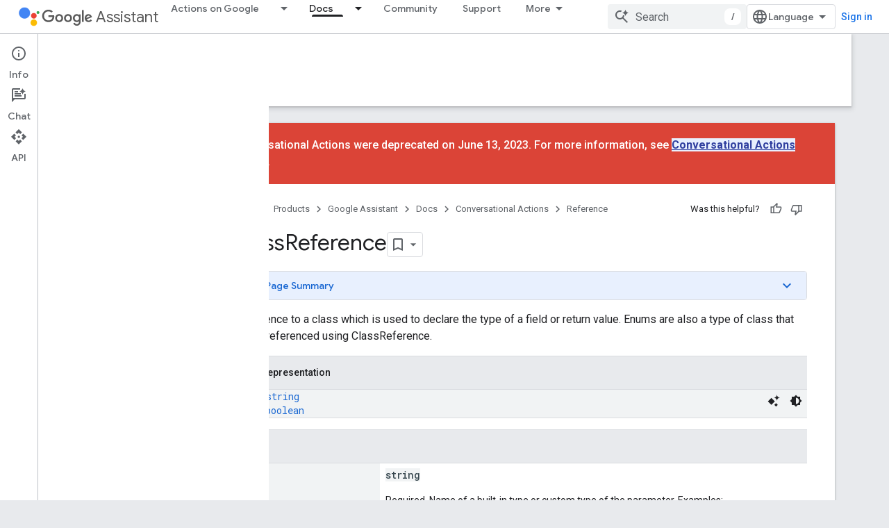

--- FILE ---
content_type: text/html; charset=utf-8
request_url: https://developers-dot-devsite-v2-prod.appspot.com/assistant/actionssdk/reference/rest/Shared.Types/ClassReference
body_size: 25931
content:









<!doctype html>
<html 
      lang="en"
      dir="ltr">
  <head>
    <meta name="google-signin-client-id" content="721724668570-nbkv1cfusk7kk4eni4pjvepaus73b13t.apps.googleusercontent.com"><meta name="google-signin-scope"
          content="profile email https://www.googleapis.com/auth/developerprofiles https://www.googleapis.com/auth/developerprofiles.award https://www.googleapis.com/auth/devprofiles.full_control.firstparty"><meta property="og:site_name" content="Google for Developers">
    <meta property="og:type" content="website"><meta name="robots" content="noindex"><meta name="theme-color" content="#fff"><meta charset="utf-8">
    <meta content="IE=Edge" http-equiv="X-UA-Compatible">
    <meta name="viewport" content="width=device-width, initial-scale=1">
    

    <link rel="manifest" href="/_pwa/developers/manifest.json"
          crossorigin="use-credentials">
    <link rel="preconnect" href="//www.gstatic.com" crossorigin>
    <link rel="preconnect" href="//fonts.gstatic.com" crossorigin>
    <link rel="preconnect" href="//fonts.googleapis.com" crossorigin>
    <link rel="preconnect" href="//apis.google.com" crossorigin>
    <link rel="preconnect" href="//www.google-analytics.com" crossorigin><link rel="stylesheet" href="//fonts.googleapis.com/css?family=Google+Sans:400,500|Roboto:400,400italic,500,500italic,700,700italic|Roboto+Mono:400,500,700&display=swap">
      <link rel="stylesheet"
            href="//fonts.googleapis.com/css2?family=Material+Icons&family=Material+Symbols+Outlined&display=block"><link rel="stylesheet" href="https://www.gstatic.com/devrel-devsite/prod/v80d9a52eefe4eccd9a262cfbc94473a846b10e2b3115e0674427719fa6f74364/developers/css/app.css">
      <link rel="shortcut icon" href="https://www.gstatic.com/devrel-devsite/prod/v80d9a52eefe4eccd9a262cfbc94473a846b10e2b3115e0674427719fa6f74364/developers/images/favicon-new.png">
    <link rel="apple-touch-icon" href="https://www.gstatic.com/devrel-devsite/prod/v80d9a52eefe4eccd9a262cfbc94473a846b10e2b3115e0674427719fa6f74364/developers/images/touchicon-180-new.png"><link rel="canonical" href="https://developers.google.com/assistant/actionssdk/reference/rest/Shared.Types/ClassReference">
      <link rel="dns-prefetch" href="//developers-dot-devsite-v2-prod.appspot.com"><link rel="search" type="application/opensearchdescription+xml"
            title="Google for Developers" href="https://developers-dot-devsite-v2-prod.appspot.com/s/opensearch.xml">
      <link rel="alternate" hreflang="en"
          href="https://developers.google.com/assistant/actionssdk/reference/rest/Shared.Types/ClassReference" /><link rel="alternate" hreflang="x-default" href="https://developers.google.com/assistant/actionssdk/reference/rest/Shared.Types/ClassReference" /><link rel="alternate" hreflang="ar"
          href="https://developers.google.com/assistant/actionssdk/reference/rest/Shared.Types/ClassReference?hl=ar" /><link rel="alternate" hreflang="bn"
          href="https://developers.google.com/assistant/actionssdk/reference/rest/Shared.Types/ClassReference?hl=bn" /><link rel="alternate" hreflang="zh-Hans"
          href="https://developers.google.com/assistant/actionssdk/reference/rest/Shared.Types/ClassReference?hl=zh-cn" /><link rel="alternate" hreflang="zh-Hant"
          href="https://developers.google.com/assistant/actionssdk/reference/rest/Shared.Types/ClassReference?hl=zh-tw" /><link rel="alternate" hreflang="fa"
          href="https://developers.google.com/assistant/actionssdk/reference/rest/Shared.Types/ClassReference?hl=fa" /><link rel="alternate" hreflang="fr"
          href="https://developers.google.com/assistant/actionssdk/reference/rest/Shared.Types/ClassReference?hl=fr" /><link rel="alternate" hreflang="de"
          href="https://developers.google.com/assistant/actionssdk/reference/rest/Shared.Types/ClassReference?hl=de" /><link rel="alternate" hreflang="he"
          href="https://developers.google.com/assistant/actionssdk/reference/rest/Shared.Types/ClassReference?hl=he" /><link rel="alternate" hreflang="hi"
          href="https://developers.google.com/assistant/actionssdk/reference/rest/Shared.Types/ClassReference?hl=hi" /><link rel="alternate" hreflang="id"
          href="https://developers.google.com/assistant/actionssdk/reference/rest/Shared.Types/ClassReference?hl=id" /><link rel="alternate" hreflang="it"
          href="https://developers.google.com/assistant/actionssdk/reference/rest/Shared.Types/ClassReference?hl=it" /><link rel="alternate" hreflang="ja"
          href="https://developers.google.com/assistant/actionssdk/reference/rest/Shared.Types/ClassReference?hl=ja" /><link rel="alternate" hreflang="ko"
          href="https://developers.google.com/assistant/actionssdk/reference/rest/Shared.Types/ClassReference?hl=ko" /><link rel="alternate" hreflang="pl"
          href="https://developers.google.com/assistant/actionssdk/reference/rest/Shared.Types/ClassReference?hl=pl" /><link rel="alternate" hreflang="pt-BR"
          href="https://developers.google.com/assistant/actionssdk/reference/rest/Shared.Types/ClassReference?hl=pt-br" /><link rel="alternate" hreflang="ru"
          href="https://developers.google.com/assistant/actionssdk/reference/rest/Shared.Types/ClassReference?hl=ru" /><link rel="alternate" hreflang="es-419"
          href="https://developers.google.com/assistant/actionssdk/reference/rest/Shared.Types/ClassReference?hl=es-419" /><link rel="alternate" hreflang="th"
          href="https://developers.google.com/assistant/actionssdk/reference/rest/Shared.Types/ClassReference?hl=th" /><link rel="alternate" hreflang="tr"
          href="https://developers.google.com/assistant/actionssdk/reference/rest/Shared.Types/ClassReference?hl=tr" /><link rel="alternate" hreflang="vi"
          href="https://developers.google.com/assistant/actionssdk/reference/rest/Shared.Types/ClassReference?hl=vi" /><title>ClassReference &nbsp;|&nbsp; Conversational Actions &nbsp;|&nbsp; Google for Developers</title>

<meta property="og:title" content="ClassReference &nbsp;|&nbsp; Conversational Actions &nbsp;|&nbsp; Google for Developers"><meta property="og:url" content="https://developers.google.com/assistant/actionssdk/reference/rest/Shared.Types/ClassReference"><meta property="og:image" content="https://www.gstatic.com/devrel-devsite/prod/v80d9a52eefe4eccd9a262cfbc94473a846b10e2b3115e0674427719fa6f74364/developers/images/opengraph/white.png">
  <meta property="og:image:width" content="1200">
  <meta property="og:image:height" content="675"><meta property="og:locale" content="en"><meta name="twitter:card" content="summary_large_image"><script type="application/ld+json">
  {
    "@context": "https://schema.org",
    "@type": "BreadcrumbList",
    "itemListElement": [{
      "@type": "ListItem",
      "position": 1,
      "name": "Google Assistant",
      "item": "https://developers.google.com/assistant"
    },{
      "@type": "ListItem",
      "position": 2,
      "name": "Conversational Actions",
      "item": "https://developers.google.com/assistant/conversational/overview"
    },{
      "@type": "ListItem",
      "position": 3,
      "name": "ClassReference",
      "item": "https://developers.google.com/assistant/actionssdk/reference/rest/Shared.Types/ClassReference"
    }]
  }
  </script>
  
    
    
    
    
    
  

    
      <link rel="stylesheet" href="/extras.css"></head>
  <body class="docs color-scheme--light"
        template="page"
        theme="white"
        type="reference"
        itemscope itemtype="http://developers.google.com/ReferenceObject"
        
        
        layout="docs"
        
        
        
        
        
          
            concierge='closed'
          
        
        display-toc
        pending>
  
    <devsite-progress type="indeterminate" id="app-progress"></devsite-progress>
  
  
    <a href="#main-content" class="skip-link button">
      
      Skip to main content
    </a>
    <section class="devsite-wrapper">
      <devsite-cookie-notification-bar></devsite-cookie-notification-bar><devsite-header role="banner">
  
    





















<div class="devsite-header--inner" data-nosnippet>
  <div class="devsite-top-logo-row-wrapper-wrapper">
    <div class="devsite-top-logo-row-wrapper">
      <div class="devsite-top-logo-row">
        <button type="button" id="devsite-hamburger-menu"
          class="devsite-header-icon-button button-flat material-icons gc-analytics-event"
          data-category="Site-Wide Custom Events"
          data-label="Navigation menu button"
          visually-hidden
          aria-label="Open menu">
        </button>
        
<div class="devsite-product-name-wrapper">

  
    
  
  <a href="https://developers-dot-devsite-v2-prod.appspot.com/assistant">
    
  <div class="devsite-product-logo-container"
       
       
       
    size="medium"
  >
  
    <picture>
      
      <img class="devsite-product-logo"
           alt="Google Assistant"
           src="https://developers-dot-devsite-v2-prod.appspot.com/static/assistant/assistant.png"
           srcset="https://developers-dot-devsite-v2-prod.appspot.com/static/assistant/assistant_36.png 36w, https://developers-dot-devsite-v2-prod.appspot.com/static/assistant/assistant_48.png 48w, https://developers-dot-devsite-v2-prod.appspot.com/static/assistant/assistant_72.png 72w, https://developers-dot-devsite-v2-prod.appspot.com/static/assistant/assistant_96.png 96w, https://developers-dot-devsite-v2-prod.appspot.com/static/assistant/assistant_480.png 480w, https://developers-dot-devsite-v2-prod.appspot.com/static/assistant/assistant_720.png 720w, https://developers-dot-devsite-v2-prod.appspot.com/static/assistant/assistant_856.png 856w, https://developers-dot-devsite-v2-prod.appspot.com/static/assistant/assistant_960.png 960w, https://developers-dot-devsite-v2-prod.appspot.com/static/assistant/assistant_1440.png 1440w, https://developers-dot-devsite-v2-prod.appspot.com/static/assistant/assistant_1920.png 1920w, https://developers-dot-devsite-v2-prod.appspot.com/static/assistant/assistant_2880.png 2880w"
           sizes="64px"
           loading="lazy"
           >
    </picture>
  
  </div>
  
  </a>
  

  



  
  
  <span class="devsite-product-name">
    <ul class="devsite-breadcrumb-list"
  >
  
  <li class="devsite-breadcrumb-item
             devsite-has-google-wordmark">
    
    
    
      
      
        
  <a href="https://developers-dot-devsite-v2-prod.appspot.com/assistant"
      
        class="devsite-breadcrumb-link gc-analytics-event"
      
        data-category="Site-Wide Custom Events"
      
        data-label="Upper Header"
      
        data-value="1"
      
        track-type="globalNav"
      
        track-name="breadcrumb"
      
        track-metadata-position="1"
      
        track-metadata-eventdetail="Google Assistant"
      
    >
    
          <svg class="devsite-google-wordmark"
       xmlns="http://www.w3.org/2000/svg"
       viewBox="0 0 148 48">
    <title>Google</title>
    <path class="devsite-google-wordmark-svg-path" d="M19.58,37.65c-9.87,0-18.17-8.04-18.17-17.91c0-9.87,8.3-17.91,18.17-17.91c5.46,0,9.35,2.14,12.27,4.94l-3.45,3.45c-2.1-1.97-4.93-3.49-8.82-3.49c-7.21,0-12.84,5.81-12.84,13.02c0,7.21,5.64,13.02,12.84,13.02c4.67,0,7.34-1.88,9.04-3.58c1.4-1.4,2.32-3.41,2.66-6.16H19.58v-4.89h16.47c0.18,0.87,0.26,1.92,0.26,3.06c0,3.67-1.01,8.21-4.24,11.44C28.93,35.9,24.91,37.65,19.58,37.65z M61.78,26.12c0,6.64-5.1,11.53-11.36,11.53s-11.36-4.89-11.36-11.53c0-6.68,5.1-11.53,11.36-11.53S61.78,19.43,61.78,26.12z M56.8,26.12c0-4.15-2.96-6.99-6.39-6.99c-3.43,0-6.39,2.84-6.39,6.99c0,4.11,2.96,6.99,6.39,6.99C53.84,33.11,56.8,30.22,56.8,26.12z M87.25,26.12c0,6.64-5.1,11.53-11.36,11.53c-6.26,0-11.36-4.89-11.36-11.53c0-6.68,5.1-11.53,11.36-11.53C82.15,14.59,87.25,19.43,87.25,26.12zM82.28,26.12c0-4.15-2.96-6.99-6.39-6.99c-3.43,0-6.39,2.84-6.39,6.99c0,4.11,2.96,6.99,6.39,6.99C79.32,33.11,82.28,30.22,82.28,26.12z M112.09,15.29v20.7c0,8.52-5.02,12.01-10.96,12.01c-5.59,0-8.95-3.76-10.22-6.81l4.41-1.83c0.79,1.88,2.71,4.1,5.81,4.1c3.8,0,6.16-2.36,6.16-6.77v-1.66h-0.18c-1.14,1.4-3.32,2.62-6.07,2.62c-5.76,0-11.05-5.02-11.05-11.49c0-6.51,5.28-11.57,11.05-11.57c2.75,0,4.93,1.22,6.07,2.58h0.18v-1.88H112.09z M107.64,26.16c0-4.06-2.71-7.03-6.16-7.03c-3.49,0-6.42,2.97-6.42,7.03c0,4.02,2.93,6.94,6.42,6.94C104.93,33.11,107.64,30.18,107.64,26.16z M120.97,3.06v33.89h-5.07V3.06H120.97z M140.89,29.92l3.93,2.62c-1.27,1.88-4.32,5.11-9.61,5.11c-6.55,0-11.28-5.07-11.28-11.53c0-6.86,4.77-11.53,10.71-11.53c5.98,0,8.91,4.76,9.87,7.34l0.52,1.31l-15.42,6.38c1.18,2.31,3.01,3.49,5.59,3.49C137.79,33.11,139.58,31.84,140.89,29.92zM128.79,25.77l10.31-4.28c-0.57-1.44-2.27-2.45-4.28-2.45C132.24,19.04,128.66,21.31,128.79,25.77z"/>
  </svg>Assistant
        
  </a>
  
      
    
  </li>
  
</ul>
  </span>

</div>
        <div class="devsite-top-logo-row-middle">
          <div class="devsite-header-upper-tabs">
            
              
              
  <devsite-tabs class="upper-tabs">

    <nav class="devsite-tabs-wrapper" aria-label="Upper tabs">
      
        
          <tab class="devsite-dropdown
    
    
    
    ">
  
    <a href="https://developers-dot-devsite-v2-prod.appspot.com/assistant"
    class="devsite-tabs-content gc-analytics-event "
      track-metadata-eventdetail="https://developers-dot-devsite-v2-prod.appspot.com/assistant"
    
       track-type="nav"
       track-metadata-position="nav - actions on google"
       track-metadata-module="primary nav"
       
       
         
           data-category="Site-Wide Custom Events"
         
           data-label="Tab: Actions on Google"
         
           track-name="actions on google"
         
       >
    Actions on Google
  
    </a>
    
      <button
         aria-haspopup="menu"
         aria-expanded="false"
         aria-label="Dropdown menu for Actions on Google"
         track-type="nav"
         track-metadata-eventdetail="https://developers-dot-devsite-v2-prod.appspot.com/assistant"
         track-metadata-position="nav - actions on google"
         track-metadata-module="primary nav"
         
          
            data-category="Site-Wide Custom Events"
          
            data-label="Tab: Actions on Google"
          
            track-name="actions on google"
          
        
         class="devsite-tabs-dropdown-toggle devsite-icon devsite-icon-arrow-drop-down"></button>
    
  
  <div class="devsite-tabs-dropdown" role="menu" aria-label="submenu" hidden>
    
    <div class="devsite-tabs-dropdown-content">
      
        <div class="devsite-tabs-dropdown-column
                    ">
          
            <ul class="devsite-tabs-dropdown-section
                       ">
              
                <li class="devsite-nav-title" role="heading" tooltip>Ways to build</li>
              
              
              
                <li class="devsite-nav-item">
                  <a href="https://developers-dot-devsite-v2-prod.appspot.com/assistant"
                    
                     track-type="nav"
                     track-metadata-eventdetail="https://developers-dot-devsite-v2-prod.appspot.com/assistant"
                     track-metadata-position="nav - actions on google"
                     track-metadata-module="tertiary nav"
                     
                       track-metadata-module_headline="ways to build"
                     
                     tooltip
                  >
                    
                    <div class="devsite-nav-item-title">
                      Overview
                    </div>
                    
                    <div class="devsite-nav-item-description">
                      Learn all the ways to build Actions.

                    </div>
                    
                  </a>
                </li>
              
                <li class="devsite-nav-item">
                  <a href="https://developers-dot-devsite-v2-prod.appspot.com/assistant/app"
                    
                     track-type="nav"
                     track-metadata-eventdetail="https://developers-dot-devsite-v2-prod.appspot.com/assistant/app"
                     track-metadata-position="nav - actions on google"
                     track-metadata-module="tertiary nav"
                     
                       track-metadata-module_headline="ways to build"
                     
                     tooltip
                  >
                    
                    <div class="devsite-nav-item-title">
                      Extend your mobile app
                    </div>
                    
                    <div class="devsite-nav-item-description">
                      Provide faster ways for users to access your Android app via Assistant.

                    </div>
                    
                  </a>
                </li>
              
                <li class="devsite-nav-item">
                  <a href="https://developers-dot-devsite-v2-prod.appspot.com/assistant/conversational"
                    
                     track-type="nav"
                     track-metadata-eventdetail="https://developers-dot-devsite-v2-prod.appspot.com/assistant/conversational"
                     track-metadata-position="nav - actions on google"
                     track-metadata-module="tertiary nav"
                     
                       track-metadata-module_headline="ways to build"
                     
                     tooltip
                  >
                    
                    <div class="devsite-nav-item-title">
                      Build rich and natural conversations
                    </div>
                    
                    <div class="devsite-nav-item-description">
                      Build custom voice and visual experiences for smart devices.

                    </div>
                    
                  </a>
                </li>
              
                <li class="devsite-nav-item">
                  <a href="https://developers-dot-devsite-v2-prod.appspot.com/assistant/content"
                    
                     track-type="nav"
                     track-metadata-eventdetail="https://developers-dot-devsite-v2-prod.appspot.com/assistant/content"
                     track-metadata-position="nav - actions on google"
                     track-metadata-module="tertiary nav"
                     
                       track-metadata-module_headline="ways to build"
                     
                     tooltip
                  >
                    
                    <div class="devsite-nav-item-title">
                      Enhance your web presence
                    </div>
                    
                    <div class="devsite-nav-item-description">
                      Present your content in rich ways for Google Search and Assistant.

                    </div>
                    
                  </a>
                </li>
              
                <li class="devsite-nav-item">
                  <a href="https://developers-dot-devsite-v2-prod.appspot.com/assistant#connect-your-smart-home-devices"
                    
                     track-type="nav"
                     track-metadata-eventdetail="https://developers-dot-devsite-v2-prod.appspot.com/assistant#connect-your-smart-home-devices"
                     track-metadata-position="nav - actions on google"
                     track-metadata-module="tertiary nav"
                     
                       track-metadata-module_headline="ways to build"
                     
                     tooltip
                  >
                    
                    <div class="devsite-nav-item-title">
                      Connect your smart home devices
                    </div>
                    
                    <div class="devsite-nav-item-description">
                      Let users control lights, doors, coffee machines, and many other devices.

                    </div>
                    
                  </a>
                </li>
              
            </ul>
          
        </div>
      
        <div class="devsite-tabs-dropdown-column
                    ">
          
            <ul class="devsite-tabs-dropdown-section
                       ">
              
                <li class="devsite-nav-title" role="heading" tooltip>Get inspired</li>
              
              
              
                <li class="devsite-nav-item">
                  <a href="https://developers-dot-devsite-v2-prod.appspot.com/assistant/why-build"
                    
                     track-type="nav"
                     track-metadata-eventdetail="https://developers-dot-devsite-v2-prod.appspot.com/assistant/why-build"
                     track-metadata-position="nav - actions on google"
                     track-metadata-module="tertiary nav"
                     
                       track-metadata-module_headline="get inspired"
                     
                     tooltip
                  >
                    
                    <div class="devsite-nav-item-title">
                      Why build
                    </div>
                    
                    <div class="devsite-nav-item-description">
                      Help users find answers and get things done with Google Assistant.

                    </div>
                    
                  </a>
                </li>
              
                <li class="devsite-nav-item">
                  <a href="https://developers-dot-devsite-v2-prod.appspot.com/assistant/why-build#be-everywhere-your-users-are"
                    
                     track-type="nav"
                     track-metadata-eventdetail="https://developers-dot-devsite-v2-prod.appspot.com/assistant/why-build#be-everywhere-your-users-are"
                     track-metadata-position="nav - actions on google"
                     track-metadata-module="tertiary nav"
                     
                       track-metadata-module_headline="get inspired"
                     
                     tooltip
                  >
                    
                    <div class="devsite-nav-item-title">
                      Reach 1 billion devices
                    </div>
                    
                    <div class="devsite-nav-item-description">
                      Help users at home, on the go, and in the car—on over 1 billion devices.

                    </div>
                    
                  </a>
                </li>
              
                <li class="devsite-nav-item">
                  <a href="https://developers-dot-devsite-v2-prod.appspot.com/assistant/games"
                    
                     track-type="nav"
                     track-metadata-eventdetail="https://developers-dot-devsite-v2-prod.appspot.com/assistant/games"
                     track-metadata-position="nav - actions on google"
                     track-metadata-module="tertiary nav"
                     
                       track-metadata-module_headline="get inspired"
                     
                     tooltip
                  >
                    
                    <div class="devsite-nav-item-title">
                      Build games
                    </div>
                    
                    <div class="devsite-nav-item-description">
                      Build fun, voice-enabled games for smart displays.

                    </div>
                    
                  </a>
                </li>
              
                <li class="devsite-nav-item">
                  <a href="//assistant.google.com/explore/"
                    
                     track-type="nav"
                     track-metadata-eventdetail="//assistant.google.com/explore/"
                     track-metadata-position="nav - actions on google"
                     track-metadata-module="tertiary nav"
                     
                       track-metadata-module_headline="get inspired"
                     
                     tooltip
                  >
                    
                    <div class="devsite-nav-item-title">
                      Explore all Actions
                    </div>
                    
                    <div class="devsite-nav-item-description">
                      See what others are building for Google Assistant.

                    </div>
                    
                  </a>
                </li>
              
                <li class="devsite-nav-item">
                  <a href="https://developers-dot-devsite-v2-prod.appspot.com/assistant/directory"
                    
                     track-type="nav"
                     track-metadata-eventdetail="https://developers-dot-devsite-v2-prod.appspot.com/assistant/directory"
                     track-metadata-position="nav - actions on google"
                     track-metadata-module="tertiary nav"
                     
                       track-metadata-module_headline="get inspired"
                     
                     tooltip
                  >
                    
                    <div class="devsite-nav-item-title">
                      Get discovered
                    </div>
                    
                    <div class="devsite-nav-item-description">
                      Publish your Actions to the Assistant directory.

                    </div>
                    
                  </a>
                </li>
              
            </ul>
          
        </div>
      
    </div>
  </div>
</tab>
        
      
        
          <tab class="devsite-dropdown
    devsite-dropdown-full
    devsite-active
    
    ">
  
    <a href="https://developers-dot-devsite-v2-prod.appspot.com/assistant/docs"
    class="devsite-tabs-content gc-analytics-event "
      track-metadata-eventdetail="https://developers-dot-devsite-v2-prod.appspot.com/assistant/docs"
    
       track-type="nav"
       track-metadata-position="nav - docs"
       track-metadata-module="primary nav"
       aria-label="Docs, selected" 
       
         
           data-category="Site-Wide Custom Events"
         
           data-label="Tab: Docs"
         
           track-name="docs"
         
       >
    Docs
  
    </a>
    
      <button
         aria-haspopup="menu"
         aria-expanded="false"
         aria-label="Dropdown menu for Docs"
         track-type="nav"
         track-metadata-eventdetail="https://developers-dot-devsite-v2-prod.appspot.com/assistant/docs"
         track-metadata-position="nav - docs"
         track-metadata-module="primary nav"
         
          
            data-category="Site-Wide Custom Events"
          
            data-label="Tab: Docs"
          
            track-name="docs"
          
        
         class="devsite-tabs-dropdown-toggle devsite-icon devsite-icon-arrow-drop-down"></button>
    
  
  <div class="devsite-tabs-dropdown" role="menu" aria-label="submenu" hidden>
    
    <div class="devsite-tabs-dropdown-content">
      
        <div class="devsite-tabs-dropdown-column
                    ">
          
            <ul class="devsite-tabs-dropdown-section
                       ">
              
                <li class="devsite-nav-title" role="heading" tooltip>Mobile</li>
              
              
              
                <li class="devsite-nav-item">
                  <a href="https://developers-dot-devsite-v2-prod.appspot.com/assistant/app/overview"
                    
                     track-type="nav"
                     track-metadata-eventdetail="https://developers-dot-devsite-v2-prod.appspot.com/assistant/app/overview"
                     track-metadata-position="nav - docs"
                     track-metadata-module="tertiary nav"
                     
                       track-metadata-module_headline="mobile"
                     
                     tooltip
                  >
                    
                    <div class="devsite-nav-item-title">
                      App Actions
                    </div>
                    
                  </a>
                </li>
              
                <li class="devsite-nav-item">
                  <a href="https://developers-dot-devsite-v2-prod.appspot.com/assistant/app/slices"
                    
                     track-type="nav"
                     track-metadata-eventdetail="https://developers-dot-devsite-v2-prod.appspot.com/assistant/app/slices"
                     track-metadata-position="nav - docs"
                     track-metadata-module="tertiary nav"
                     
                       track-metadata-module_headline="mobile"
                     
                     tooltip
                  >
                    
                    <div class="devsite-nav-item-title">
                      Android Slices
                    </div>
                    
                  </a>
                </li>
              
                <li class="devsite-nav-item">
                  <a href="https://developers-dot-devsite-v2-prod.appspot.com/assistant/app/assistant-sharing"
                    
                     track-type="nav"
                     track-metadata-eventdetail="https://developers-dot-devsite-v2-prod.appspot.com/assistant/app/assistant-sharing"
                     track-metadata-position="nav - docs"
                     track-metadata-module="tertiary nav"
                     
                       track-metadata-module_headline="mobile"
                     
                     tooltip
                  >
                    
                    <div class="devsite-nav-item-title">
                      Assistant sharing
                    </div>
                    
                  </a>
                </li>
              
                <li class="devsite-nav-item">
                  <a href="https://developers-dot-devsite-v2-prod.appspot.com/assistant/app/read-it"
                    
                     track-type="nav"
                     track-metadata-eventdetail="https://developers-dot-devsite-v2-prod.appspot.com/assistant/app/read-it"
                     track-metadata-position="nav - docs"
                     track-metadata-module="tertiary nav"
                     
                       track-metadata-module_headline="mobile"
                     
                     tooltip
                  >
                    
                    <div class="devsite-nav-item-title">
                      Read It
                    </div>
                    
                  </a>
                </li>
              
            </ul>
          
            <ul class="devsite-tabs-dropdown-section
                       ">
              
                <li class="devsite-nav-title" role="heading" tooltip>Content</li>
              
              
              
                <li class="devsite-nav-item">
                  <a href="https://developers-dot-devsite-v2-prod.appspot.com/assistant/content/overview"
                    
                     track-type="nav"
                     track-metadata-eventdetail="https://developers-dot-devsite-v2-prod.appspot.com/assistant/content/overview"
                     track-metadata-position="nav - docs"
                     track-metadata-module="tertiary nav"
                     
                       track-metadata-module_headline="mobile"
                     
                     tooltip
                  >
                    
                    <div class="devsite-nav-item-title">
                      Schema.org web markup
                    </div>
                    
                  </a>
                </li>
              
            </ul>
          
        </div>
      
        <div class="devsite-tabs-dropdown-column
                    ">
          
            <ul class="devsite-tabs-dropdown-section
                       ">
              
                <li class="devsite-nav-title" role="heading" tooltip>Smart home devices</li>
              
              
              
                <li class="devsite-nav-item">
                  <a href="https://developers-dot-devsite-v2-prod.appspot.com/assistant/smarthome/overview"
                    
                     track-type="nav"
                     track-metadata-eventdetail="https://developers-dot-devsite-v2-prod.appspot.com/assistant/smarthome/overview"
                     track-metadata-position="nav - docs"
                     track-metadata-module="tertiary nav"
                     
                       track-metadata-module_headline="smart home devices"
                     
                     tooltip
                  >
                    
                    <div class="devsite-nav-item-title">
                      Overview
                    </div>
                    
                  </a>
                </li>
              
                <li class="devsite-nav-item">
                  <a href="https://developers-dot-devsite-v2-prod.appspot.com/assistant/smarthome/concepts/devices-traits"
                    
                     track-type="nav"
                     track-metadata-eventdetail="https://developers-dot-devsite-v2-prod.appspot.com/assistant/smarthome/concepts/devices-traits"
                     track-metadata-position="nav - docs"
                     track-metadata-module="tertiary nav"
                     
                       track-metadata-module_headline="smart home devices"
                     
                     tooltip
                  >
                    
                    <div class="devsite-nav-item-title">
                      Device types and traits
                    </div>
                    
                  </a>
                </li>
              
                <li class="devsite-nav-item">
                  <a href="https://developers-dot-devsite-v2-prod.appspot.com/assistant/smarthome/concepts/local"
                    
                     track-type="nav"
                     track-metadata-eventdetail="https://developers-dot-devsite-v2-prod.appspot.com/assistant/smarthome/concepts/local"
                     track-metadata-position="nav - docs"
                     track-metadata-module="tertiary nav"
                     
                       track-metadata-module_headline="smart home devices"
                     
                     tooltip
                  >
                    
                    <div class="devsite-nav-item-title">
                      Local Home SDK
                    </div>
                    
                  </a>
                </li>
              
            </ul>
          
            <ul class="devsite-tabs-dropdown-section
                       ">
              
                <li class="devsite-nav-title" role="heading" tooltip>Experimental devices</li>
              
              
              
                <li class="devsite-nav-item">
                  <a href="https://developers-dot-devsite-v2-prod.appspot.com/assistant/sdk/overview"
                    
                     track-type="nav"
                     track-metadata-eventdetail="https://developers-dot-devsite-v2-prod.appspot.com/assistant/sdk/overview"
                     track-metadata-position="nav - docs"
                     track-metadata-module="tertiary nav"
                     
                       track-metadata-module_headline="smart home devices"
                     
                     tooltip
                  >
                    
                    <div class="devsite-nav-item-title">
                      Assistant SDK
                    </div>
                    
                  </a>
                </li>
              
            </ul>
          
        </div>
      
        <div class="devsite-tabs-dropdown-column
                    ">
          
            <ul class="devsite-tabs-dropdown-section
                       ">
              
                <li class="devsite-nav-title" role="heading" tooltip>Conversational</li>
              
              
              
                <li class="devsite-nav-item">
                  <a href="https://developers-dot-devsite-v2-prod.appspot.com/assistant/conversational/overview"
                    
                     track-type="nav"
                     track-metadata-eventdetail="https://developers-dot-devsite-v2-prod.appspot.com/assistant/conversational/overview"
                     track-metadata-position="nav - docs"
                     track-metadata-module="tertiary nav"
                     
                       track-metadata-module_headline="conversational"
                     
                     tooltip
                  >
                    
                    <div class="devsite-nav-item-title">
                      Overview
                    </div>
                    
                  </a>
                </li>
              
                <li class="devsite-nav-item">
                  <a href="https://developers-dot-devsite-v2-prod.appspot.com/assistant/conversational/actions"
                    
                     track-type="nav"
                     track-metadata-eventdetail="https://developers-dot-devsite-v2-prod.appspot.com/assistant/conversational/actions"
                     track-metadata-position="nav - docs"
                     track-metadata-module="tertiary nav"
                     
                       track-metadata-module_headline="conversational"
                     
                     tooltip
                  >
                    
                    <div class="devsite-nav-item-title">
                      Fundamentals
                    </div>
                    
                  </a>
                </li>
              
                <li class="devsite-nav-item">
                  <a href="https://developers-dot-devsite-v2-prod.appspot.com/assistant/conversational/build"
                    
                     track-type="nav"
                     track-metadata-eventdetail="https://developers-dot-devsite-v2-prod.appspot.com/assistant/conversational/build"
                     track-metadata-position="nav - docs"
                     track-metadata-module="tertiary nav"
                     
                       track-metadata-module_headline="conversational"
                     
                     tooltip
                  >
                    
                    <div class="devsite-nav-item-title">
                      Build
                    </div>
                    
                  </a>
                </li>
              
                <li class="devsite-nav-item">
                  <a href="https://developers-dot-devsite-v2-prod.appspot.com/assistant/interactivecanvas"
                    
                     track-type="nav"
                     track-metadata-eventdetail="https://developers-dot-devsite-v2-prod.appspot.com/assistant/interactivecanvas"
                     track-metadata-position="nav - docs"
                     track-metadata-module="tertiary nav"
                     
                       track-metadata-module_headline="conversational"
                     
                     tooltip
                  >
                    
                    <div class="devsite-nav-item-title">
                      Interactive Canvas
                    </div>
                    
                  </a>
                </li>
              
                <li class="devsite-nav-item">
                  <a href="https://developers-dot-devsite-v2-prod.appspot.com/assistant/engagement"
                    
                     track-type="nav"
                     track-metadata-eventdetail="https://developers-dot-devsite-v2-prod.appspot.com/assistant/engagement"
                     track-metadata-position="nav - docs"
                     track-metadata-module="tertiary nav"
                     
                       track-metadata-module_headline="conversational"
                     
                     tooltip
                  >
                    
                    <div class="devsite-nav-item-title">
                      User engagement
                    </div>
                    
                  </a>
                </li>
              
                <li class="devsite-nav-item">
                  <a href="https://developers-dot-devsite-v2-prod.appspot.com/assistant/transactions"
                    
                     track-type="nav"
                     track-metadata-eventdetail="https://developers-dot-devsite-v2-prod.appspot.com/assistant/transactions"
                     track-metadata-position="nav - docs"
                     track-metadata-module="tertiary nav"
                     
                       track-metadata-module_headline="conversational"
                     
                     tooltip
                  >
                    
                    <div class="devsite-nav-item-title">
                      Transactions
                    </div>
                    
                  </a>
                </li>
              
                <li class="devsite-nav-item">
                  <a href="https://developers-dot-devsite-v2-prod.appspot.com/assistant/identity"
                    
                     track-type="nav"
                     track-metadata-eventdetail="https://developers-dot-devsite-v2-prod.appspot.com/assistant/identity"
                     track-metadata-position="nav - docs"
                     track-metadata-module="tertiary nav"
                     
                       track-metadata-module_headline="conversational"
                     
                     tooltip
                  >
                    
                    <div class="devsite-nav-item-title">
                      Account linking
                    </div>
                    
                  </a>
                </li>
              
            </ul>
          
        </div>
      
        <div class="devsite-tabs-dropdown-column
                    ">
          
            <ul class="devsite-tabs-dropdown-section
                       ">
              
                <li class="devsite-nav-title" role="heading" tooltip>Console</li>
              
              
              
                <li class="devsite-nav-item">
                  <a href="https://developers-dot-devsite-v2-prod.appspot.com/assistant/console"
                    
                     track-type="nav"
                     track-metadata-eventdetail="https://developers-dot-devsite-v2-prod.appspot.com/assistant/console"
                     track-metadata-position="nav - docs"
                     track-metadata-module="tertiary nav"
                     
                       track-metadata-module_headline="console"
                     
                     tooltip
                  >
                    
                    <div class="devsite-nav-item-title">
                      Overview
                    </div>
                    
                  </a>
                </li>
              
                <li class="devsite-nav-item">
                  <a href="https://developers-dot-devsite-v2-prod.appspot.com/assistant/console/languages-locales"
                    
                     track-type="nav"
                     track-metadata-eventdetail="https://developers-dot-devsite-v2-prod.appspot.com/assistant/console/languages-locales"
                     track-metadata-position="nav - docs"
                     track-metadata-module="tertiary nav"
                     
                       track-metadata-module_headline="console"
                     
                     tooltip
                  >
                    
                    <div class="devsite-nav-item-title">
                      Localization
                    </div>
                    
                  </a>
                </li>
              
                <li class="devsite-nav-item">
                  <a href="https://developers-dot-devsite-v2-prod.appspot.com/assistant/console/analytics"
                    
                     track-type="nav"
                     track-metadata-eventdetail="https://developers-dot-devsite-v2-prod.appspot.com/assistant/console/analytics"
                     track-metadata-position="nav - docs"
                     track-metadata-module="tertiary nav"
                     
                       track-metadata-module_headline="console"
                     
                     tooltip
                  >
                    
                    <div class="devsite-nav-item-title">
                      Analytics
                    </div>
                    
                  </a>
                </li>
              
                <li class="devsite-nav-item">
                  <a href="https://developers-dot-devsite-v2-prod.appspot.com/assistant/console/policies/general-policies"
                    
                     track-type="nav"
                     track-metadata-eventdetail="https://developers-dot-devsite-v2-prod.appspot.com/assistant/console/policies/general-policies"
                     track-metadata-position="nav - docs"
                     track-metadata-module="tertiary nav"
                     
                       track-metadata-module_headline="console"
                     
                     tooltip
                  >
                    
                    <div class="devsite-nav-item-title">
                      Policies
                    </div>
                    
                  </a>
                </li>
              
                <li class="devsite-nav-item">
                  <a href="https://actions.google.com/console"
                    
                     track-type="nav"
                     track-metadata-eventdetail="https://actions.google.com/console"
                     track-metadata-position="nav - docs"
                     track-metadata-module="tertiary nav"
                     
                       track-metadata-module_headline="console"
                     
                     tooltip
                  >
                    
                    <div class="devsite-nav-item-title">
                      Go to console
                    </div>
                    
                  </a>
                </li>
              
            </ul>
          
        </div>
      
    </div>
  </div>
</tab>
        
      
        
          <tab  >
            
    <a href="https://developers-dot-devsite-v2-prod.appspot.com/assistant/community"
    class="devsite-tabs-content gc-analytics-event "
      track-metadata-eventdetail="https://developers-dot-devsite-v2-prod.appspot.com/assistant/community"
    
       track-type="nav"
       track-metadata-position="nav - community"
       track-metadata-module="primary nav"
       
       
         
           data-category="Site-Wide Custom Events"
         
           data-label="Tab: Community"
         
           track-name="community"
         
       >
    Community
  
    </a>
    
  
          </tab>
        
      
        
          <tab  >
            
    <a href="https://developers-dot-devsite-v2-prod.appspot.com/assistant/support"
    class="devsite-tabs-content gc-analytics-event "
      track-metadata-eventdetail="https://developers-dot-devsite-v2-prod.appspot.com/assistant/support"
    
       track-type="nav"
       track-metadata-position="nav - support"
       track-metadata-module="primary nav"
       
       
         
           data-category="Site-Wide Custom Events"
         
           data-label="Tab: Support"
         
           track-name="support"
         
       >
    Support
  
    </a>
    
  
          </tab>
        
      
        
          <tab  >
            
    <a href="https://developers-dot-devsite-v2-prod.appspot.com/assistant/ca-sunset"
    class="devsite-tabs-content gc-analytics-event "
      track-metadata-eventdetail="https://developers-dot-devsite-v2-prod.appspot.com/assistant/ca-sunset"
    
       track-type="nav"
       track-metadata-position="nav - conversational actions sunset"
       track-metadata-module="primary nav"
       
       
         
           data-category="Site-Wide Custom Events"
         
           data-label="Tab: Conversational Actions sunset"
         
           track-name="conversational actions sunset"
         
       >
    Conversational Actions sunset
  
    </a>
    
  
          </tab>
        
      
    </nav>

  </devsite-tabs>

            
           </div>
          
<devsite-search
    enable-signin
    enable-search
    enable-suggestions
      enable-query-completion
    
    enable-search-summaries
    project-name="Conversational Actions"
    tenant-name="Google for Developers"
    project-scope="/assistant/conversational/overview"
    url-scoped="https://developers-dot-devsite-v2-prod.appspot.com/s/results/assistant/conversational/overview"
    
    
    
    >
  <form class="devsite-search-form" action="https://developers-dot-devsite-v2-prod.appspot.com/s/results" method="GET">
    <div class="devsite-search-container">
      <button type="button"
              search-open
              class="devsite-search-button devsite-header-icon-button button-flat material-icons"
              
              aria-label="Open search"></button>
      <div class="devsite-searchbox">
        <input
          aria-activedescendant=""
          aria-autocomplete="list"
          
          aria-label="Search"
          aria-expanded="false"
          aria-haspopup="listbox"
          autocomplete="off"
          class="devsite-search-field devsite-search-query"
          name="q"
          
          placeholder="Search"
          role="combobox"
          type="text"
          value=""
          >
          <div class="devsite-search-image material-icons" aria-hidden="true">
            
              <svg class="devsite-search-ai-image" width="24" height="24" viewBox="0 0 24 24" fill="none" xmlns="http://www.w3.org/2000/svg">
                  <g clip-path="url(#clip0_6641_386)">
                    <path d="M19.6 21L13.3 14.7C12.8 15.1 12.225 15.4167 11.575 15.65C10.925 15.8833 10.2333 16 9.5 16C7.68333 16 6.14167 15.375 4.875 14.125C3.625 12.8583 3 11.3167 3 9.5C3 7.68333 3.625 6.15 4.875 4.9C6.14167 3.63333 7.68333 3 9.5 3C10.0167 3 10.5167 3.05833 11 3.175C11.4833 3.275 11.9417 3.43333 12.375 3.65L10.825 5.2C10.6083 5.13333 10.3917 5.08333 10.175 5.05C9.95833 5.01667 9.73333 5 9.5 5C8.25 5 7.18333 5.44167 6.3 6.325C5.43333 7.19167 5 8.25 5 9.5C5 10.75 5.43333 11.8167 6.3 12.7C7.18333 13.5667 8.25 14 9.5 14C10.6667 14 11.6667 13.625 12.5 12.875C13.35 12.1083 13.8417 11.15 13.975 10H15.975C15.925 10.6333 15.7833 11.2333 15.55 11.8C15.3333 12.3667 15.05 12.8667 14.7 13.3L21 19.6L19.6 21ZM17.5 12C17.5 10.4667 16.9667 9.16667 15.9 8.1C14.8333 7.03333 13.5333 6.5 12 6.5C13.5333 6.5 14.8333 5.96667 15.9 4.9C16.9667 3.83333 17.5 2.53333 17.5 0.999999C17.5 2.53333 18.0333 3.83333 19.1 4.9C20.1667 5.96667 21.4667 6.5 23 6.5C21.4667 6.5 20.1667 7.03333 19.1 8.1C18.0333 9.16667 17.5 10.4667 17.5 12Z" fill="#5F6368"/>
                  </g>
                <defs>
                <clipPath id="clip0_6641_386">
                <rect width="24" height="24" fill="white"/>
                </clipPath>
                </defs>
              </svg>
            
          </div>
          <div class="devsite-search-shortcut-icon-container" aria-hidden="true">
            <kbd class="devsite-search-shortcut-icon">/</kbd>
          </div>
      </div>
    </div>
  </form>
  <button type="button"
          search-close
          class="devsite-search-button devsite-header-icon-button button-flat material-icons"
          
          aria-label="Close search"></button>
</devsite-search>

        </div>

        

          

          

          

          
<devsite-language-selector>
  <ul role="presentation">
    
    
    <li role="presentation">
      <a role="menuitem" lang="en"
        >English</a>
    </li>
    
    <li role="presentation">
      <a role="menuitem" lang="de"
        >Deutsch</a>
    </li>
    
    <li role="presentation">
      <a role="menuitem" lang="es"
        >Español</a>
    </li>
    
    <li role="presentation">
      <a role="menuitem" lang="es_419"
        >Español – América Latina</a>
    </li>
    
    <li role="presentation">
      <a role="menuitem" lang="fr"
        >Français</a>
    </li>
    
    <li role="presentation">
      <a role="menuitem" lang="id"
        >Indonesia</a>
    </li>
    
    <li role="presentation">
      <a role="menuitem" lang="it"
        >Italiano</a>
    </li>
    
    <li role="presentation">
      <a role="menuitem" lang="pl"
        >Polski</a>
    </li>
    
    <li role="presentation">
      <a role="menuitem" lang="pt_br"
        >Português – Brasil</a>
    </li>
    
    <li role="presentation">
      <a role="menuitem" lang="vi"
        >Tiếng Việt</a>
    </li>
    
    <li role="presentation">
      <a role="menuitem" lang="tr"
        >Türkçe</a>
    </li>
    
    <li role="presentation">
      <a role="menuitem" lang="ru"
        >Русский</a>
    </li>
    
    <li role="presentation">
      <a role="menuitem" lang="he"
        >עברית</a>
    </li>
    
    <li role="presentation">
      <a role="menuitem" lang="ar"
        >العربيّة</a>
    </li>
    
    <li role="presentation">
      <a role="menuitem" lang="fa"
        >فارسی</a>
    </li>
    
    <li role="presentation">
      <a role="menuitem" lang="hi"
        >हिंदी</a>
    </li>
    
    <li role="presentation">
      <a role="menuitem" lang="bn"
        >বাংলা</a>
    </li>
    
    <li role="presentation">
      <a role="menuitem" lang="th"
        >ภาษาไทย</a>
    </li>
    
    <li role="presentation">
      <a role="menuitem" lang="zh_cn"
        >中文 – 简体</a>
    </li>
    
    <li role="presentation">
      <a role="menuitem" lang="zh_tw"
        >中文 – 繁體</a>
    </li>
    
    <li role="presentation">
      <a role="menuitem" lang="ja"
        >日本語</a>
    </li>
    
    <li role="presentation">
      <a role="menuitem" lang="ko"
        >한국어</a>
    </li>
    
  </ul>
</devsite-language-selector>


          

        

        
          <devsite-user 
                        
                        
                          enable-profiles
                        
                        
                          fp-auth
                        
                        id="devsite-user">
            
              
              <span class="button devsite-top-button" aria-hidden="true" visually-hidden>Sign in</span>
            
          </devsite-user>
        
        
        
      </div>
    </div>
  </div>



  <div class="devsite-collapsible-section
    ">
    <div class="devsite-header-background">
      
        
          <div class="devsite-product-id-row"
           >
            <div class="devsite-product-description-row">
              
                
                <div class="devsite-product-id">
                  
                  
                  
                    <ul class="devsite-breadcrumb-list"
  >
  
  <li class="devsite-breadcrumb-item
             ">
    
    
    
      
        
  <a href="https://developers-dot-devsite-v2-prod.appspot.com/assistant/conversational/overview"
      
        class="devsite-breadcrumb-link gc-analytics-event"
      
        data-category="Site-Wide Custom Events"
      
        data-label="Lower Header"
      
        data-value="1"
      
        track-type="globalNav"
      
        track-name="breadcrumb"
      
        track-metadata-position="1"
      
        track-metadata-eventdetail="Conversational Actions for the Google Assistant"
      
    >
    
          Conversational Actions
        
  </a>
  
      
    
  </li>
  
</ul>
                </div>
                
              
              
            </div>
            
          </div>
          
        
      
      
        <div class="devsite-doc-set-nav-row">
          
          
            
            
  <devsite-tabs class="lower-tabs">

    <nav class="devsite-tabs-wrapper" aria-label="Lower tabs">
      
        
          <tab  >
            
    <a href="https://developers-dot-devsite-v2-prod.appspot.com/assistant/conversational/overview"
    class="devsite-tabs-content gc-analytics-event "
      track-metadata-eventdetail="https://developers-dot-devsite-v2-prod.appspot.com/assistant/conversational/overview"
    
       track-type="nav"
       track-metadata-position="nav - guides"
       track-metadata-module="primary nav"
       
       
         
           data-category="Site-Wide Custom Events"
         
           data-label="Tab: Guides"
         
           track-name="guides"
         
       >
    Guides
  
    </a>
    
  
          </tab>
        
      
        
          <tab  class="devsite-active">
            
    <a href="https://developers-dot-devsite-v2-prod.appspot.com/assistant/actionssdk/gactions"
    class="devsite-tabs-content gc-analytics-event "
      track-metadata-eventdetail="https://developers-dot-devsite-v2-prod.appspot.com/assistant/actionssdk/gactions"
    
       track-type="nav"
       track-metadata-position="nav - reference"
       track-metadata-module="primary nav"
       aria-label="Reference, selected" 
       
         
           data-category="Site-Wide Custom Events"
         
           data-label="Tab: Reference"
         
           track-name="reference"
         
       >
    Reference
  
    </a>
    
  
          </tab>
        
      
        
          <tab  >
            
    <a href="https://developers-dot-devsite-v2-prod.appspot.com/assistant/conversational/codelabs"
    class="devsite-tabs-content gc-analytics-event "
      track-metadata-eventdetail="https://developers-dot-devsite-v2-prod.appspot.com/assistant/conversational/codelabs"
    
       track-type="nav"
       track-metadata-position="nav - codelabs"
       track-metadata-module="primary nav"
       
       
         
           data-category="Site-Wide Custom Events"
         
           data-label="Tab: Codelabs"
         
           track-name="codelabs"
         
       >
    Codelabs
  
    </a>
    
  
          </tab>
        
      
        
          <tab  >
            
    <a href="https://developers-dot-devsite-v2-prod.appspot.com/assistant/conversational/samples"
    class="devsite-tabs-content gc-analytics-event "
      track-metadata-eventdetail="https://developers-dot-devsite-v2-prod.appspot.com/assistant/conversational/samples"
    
       track-type="nav"
       track-metadata-position="nav - samples"
       track-metadata-module="primary nav"
       
       
         
           data-category="Site-Wide Custom Events"
         
           data-label="Tab: Samples"
         
           track-name="samples"
         
       >
    Samples
  
    </a>
    
  
          </tab>
        
      
    </nav>

  </devsite-tabs>

          
          
        </div>
      
    </div>
  </div>

</div>



  

  
</devsite-header>
      <devsite-book-nav scrollbars >
        
          





















<div class="devsite-book-nav-filter"
     >
  <span class="filter-list-icon material-icons" aria-hidden="true"></span>
  <input type="text"
         placeholder="Filter"
         
         aria-label="Type to filter"
         role="searchbox">
  
  <span class="filter-clear-button hidden"
        data-title="Clear filter"
        aria-label="Clear filter"
        role="button"
        tabindex="0"></span>
</div>

<nav class="devsite-book-nav devsite-nav nocontent"
     aria-label="Side menu">
  <div class="devsite-mobile-header">
    <button type="button"
            id="devsite-close-nav"
            class="devsite-header-icon-button button-flat material-icons gc-analytics-event"
            data-category="Site-Wide Custom Events"
            data-label="Close navigation"
            aria-label="Close navigation">
    </button>
    <div class="devsite-product-name-wrapper">

  
    
  
  <a href="https://developers-dot-devsite-v2-prod.appspot.com/assistant">
    
  <div class="devsite-product-logo-container"
       
       
       
    size="medium"
  >
  
    <picture>
      
      <img class="devsite-product-logo"
           alt="Google Assistant"
           src="https://developers-dot-devsite-v2-prod.appspot.com/static/assistant/assistant.png"
           srcset="https://developers-dot-devsite-v2-prod.appspot.com/static/assistant/assistant_36.png 36w, https://developers-dot-devsite-v2-prod.appspot.com/static/assistant/assistant_48.png 48w, https://developers-dot-devsite-v2-prod.appspot.com/static/assistant/assistant_72.png 72w, https://developers-dot-devsite-v2-prod.appspot.com/static/assistant/assistant_96.png 96w, https://developers-dot-devsite-v2-prod.appspot.com/static/assistant/assistant_480.png 480w, https://developers-dot-devsite-v2-prod.appspot.com/static/assistant/assistant_720.png 720w, https://developers-dot-devsite-v2-prod.appspot.com/static/assistant/assistant_856.png 856w, https://developers-dot-devsite-v2-prod.appspot.com/static/assistant/assistant_960.png 960w, https://developers-dot-devsite-v2-prod.appspot.com/static/assistant/assistant_1440.png 1440w, https://developers-dot-devsite-v2-prod.appspot.com/static/assistant/assistant_1920.png 1920w, https://developers-dot-devsite-v2-prod.appspot.com/static/assistant/assistant_2880.png 2880w"
           sizes="64px"
           loading="lazy"
           >
    </picture>
  
  </div>
  
  </a>
  

  


  
      <span class="devsite-product-name">
        
        
        <ul class="devsite-breadcrumb-list"
  >
  
  <li class="devsite-breadcrumb-item
             devsite-has-google-wordmark">
    
    
    
      
      
        
  <a href="https://developers-dot-devsite-v2-prod.appspot.com/assistant"
      
        class="devsite-breadcrumb-link gc-analytics-event"
      
        data-category="Site-Wide Custom Events"
      
        data-label="Upper Header"
      
        data-value="1"
      
        track-type="globalNav"
      
        track-name="breadcrumb"
      
        track-metadata-position="1"
      
        track-metadata-eventdetail="Google Assistant"
      
    >
    
          <svg class="devsite-google-wordmark"
       xmlns="http://www.w3.org/2000/svg"
       viewBox="0 0 148 48">
    <title>Google</title>
    <path class="devsite-google-wordmark-svg-path" d="M19.58,37.65c-9.87,0-18.17-8.04-18.17-17.91c0-9.87,8.3-17.91,18.17-17.91c5.46,0,9.35,2.14,12.27,4.94l-3.45,3.45c-2.1-1.97-4.93-3.49-8.82-3.49c-7.21,0-12.84,5.81-12.84,13.02c0,7.21,5.64,13.02,12.84,13.02c4.67,0,7.34-1.88,9.04-3.58c1.4-1.4,2.32-3.41,2.66-6.16H19.58v-4.89h16.47c0.18,0.87,0.26,1.92,0.26,3.06c0,3.67-1.01,8.21-4.24,11.44C28.93,35.9,24.91,37.65,19.58,37.65z M61.78,26.12c0,6.64-5.1,11.53-11.36,11.53s-11.36-4.89-11.36-11.53c0-6.68,5.1-11.53,11.36-11.53S61.78,19.43,61.78,26.12z M56.8,26.12c0-4.15-2.96-6.99-6.39-6.99c-3.43,0-6.39,2.84-6.39,6.99c0,4.11,2.96,6.99,6.39,6.99C53.84,33.11,56.8,30.22,56.8,26.12z M87.25,26.12c0,6.64-5.1,11.53-11.36,11.53c-6.26,0-11.36-4.89-11.36-11.53c0-6.68,5.1-11.53,11.36-11.53C82.15,14.59,87.25,19.43,87.25,26.12zM82.28,26.12c0-4.15-2.96-6.99-6.39-6.99c-3.43,0-6.39,2.84-6.39,6.99c0,4.11,2.96,6.99,6.39,6.99C79.32,33.11,82.28,30.22,82.28,26.12z M112.09,15.29v20.7c0,8.52-5.02,12.01-10.96,12.01c-5.59,0-8.95-3.76-10.22-6.81l4.41-1.83c0.79,1.88,2.71,4.1,5.81,4.1c3.8,0,6.16-2.36,6.16-6.77v-1.66h-0.18c-1.14,1.4-3.32,2.62-6.07,2.62c-5.76,0-11.05-5.02-11.05-11.49c0-6.51,5.28-11.57,11.05-11.57c2.75,0,4.93,1.22,6.07,2.58h0.18v-1.88H112.09z M107.64,26.16c0-4.06-2.71-7.03-6.16-7.03c-3.49,0-6.42,2.97-6.42,7.03c0,4.02,2.93,6.94,6.42,6.94C104.93,33.11,107.64,30.18,107.64,26.16z M120.97,3.06v33.89h-5.07V3.06H120.97z M140.89,29.92l3.93,2.62c-1.27,1.88-4.32,5.11-9.61,5.11c-6.55,0-11.28-5.07-11.28-11.53c0-6.86,4.77-11.53,10.71-11.53c5.98,0,8.91,4.76,9.87,7.34l0.52,1.31l-15.42,6.38c1.18,2.31,3.01,3.49,5.59,3.49C137.79,33.11,139.58,31.84,140.89,29.92zM128.79,25.77l10.31-4.28c-0.57-1.44-2.27-2.45-4.28-2.45C132.24,19.04,128.66,21.31,128.79,25.77z"/>
  </svg>Assistant
        
  </a>
  
      
    
  </li>
  
</ul>
      </span>
    

</div>
  </div>

  <div class="devsite-book-nav-wrapper">
    <div class="devsite-mobile-nav-top">
      
        <ul class="devsite-nav-list">
          
            <li class="devsite-nav-item">
              
  
  <a href="/assistant"
    
       class="devsite-nav-title gc-analytics-event
              devsite-nav-has-children
              "
    

    
      
        data-category="Site-Wide Custom Events"
      
        data-label="Tab: Actions on Google"
      
        track-name="actions on google"
      
    
     data-category="Site-Wide Custom Events"
     data-label="Responsive Tab: Actions on Google"
     track-type="globalNav"
     track-metadata-eventDetail="globalMenu"
     track-metadata-position="nav">
  
    <span class="devsite-nav-text" tooltip >
      Actions on Google
   </span>
    
    <span class="devsite-nav-icon material-icons" data-icon="forward"
          >
    </span>
    
  
  </a>
  

  
    <ul class="devsite-nav-responsive-tabs devsite-nav-has-menu
               ">
      
<li class="devsite-nav-item">

  
  <span
    
       class="devsite-nav-title"
       tooltip
    
    
      
        data-category="Site-Wide Custom Events"
      
        data-label="Tab: Actions on Google"
      
        track-name="actions on google"
      
    >
  
    <span class="devsite-nav-text" tooltip menu="Actions on Google">
      More
   </span>
    
    <span class="devsite-nav-icon material-icons" data-icon="forward"
          menu="Actions on Google">
    </span>
    
  
  </span>
  

</li>

    </ul>
  
              
            </li>
          
            <li class="devsite-nav-item">
              
  
  <a href="/assistant/docs"
    
       class="devsite-nav-title gc-analytics-event
              
              devsite-nav-active"
    

    
      
        data-category="Site-Wide Custom Events"
      
        data-label="Tab: Docs"
      
        track-name="docs"
      
    
     data-category="Site-Wide Custom Events"
     data-label="Responsive Tab: Docs"
     track-type="globalNav"
     track-metadata-eventDetail="globalMenu"
     track-metadata-position="nav">
  
    <span class="devsite-nav-text" tooltip >
      Docs
   </span>
    
  
  </a>
  

  
    <ul class="devsite-nav-responsive-tabs devsite-nav-has-menu
               ">
      
<li class="devsite-nav-item">

  
  <span
    
       class="devsite-nav-title"
       tooltip
    
    
      
        data-category="Site-Wide Custom Events"
      
        data-label="Tab: Docs"
      
        track-name="docs"
      
    >
  
    <span class="devsite-nav-text" tooltip menu="Docs">
      More
   </span>
    
    <span class="devsite-nav-icon material-icons" data-icon="forward"
          menu="Docs">
    </span>
    
  
  </span>
  

</li>

    </ul>
  
              
                <ul class="devsite-nav-responsive-tabs">
                  
                    
                    
                    
                    <li class="devsite-nav-item">
                      
  
  <a href="/assistant/conversational/overview"
    
       class="devsite-nav-title gc-analytics-event
              
              "
    

    
      
        data-category="Site-Wide Custom Events"
      
        data-label="Tab: Guides"
      
        track-name="guides"
      
    
     data-category="Site-Wide Custom Events"
     data-label="Responsive Tab: Guides"
     track-type="globalNav"
     track-metadata-eventDetail="globalMenu"
     track-metadata-position="nav">
  
    <span class="devsite-nav-text" tooltip >
      Guides
   </span>
    
  
  </a>
  

  
                    </li>
                  
                    
                    
                    
                    <li class="devsite-nav-item">
                      
  
  <a href="/assistant/actionssdk/gactions"
    
       class="devsite-nav-title gc-analytics-event
              
              devsite-nav-active"
    

    
      
        data-category="Site-Wide Custom Events"
      
        data-label="Tab: Reference"
      
        track-name="reference"
      
    
     data-category="Site-Wide Custom Events"
     data-label="Responsive Tab: Reference"
     track-type="globalNav"
     track-metadata-eventDetail="globalMenu"
     track-metadata-position="nav">
  
    <span class="devsite-nav-text" tooltip menu="_book">
      Reference
   </span>
    
  
  </a>
  

  
                    </li>
                  
                    
                    
                    
                    <li class="devsite-nav-item">
                      
  
  <a href="/assistant/conversational/codelabs"
    
       class="devsite-nav-title gc-analytics-event
              
              "
    

    
      
        data-category="Site-Wide Custom Events"
      
        data-label="Tab: Codelabs"
      
        track-name="codelabs"
      
    
     data-category="Site-Wide Custom Events"
     data-label="Responsive Tab: Codelabs"
     track-type="globalNav"
     track-metadata-eventDetail="globalMenu"
     track-metadata-position="nav">
  
    <span class="devsite-nav-text" tooltip >
      Codelabs
   </span>
    
  
  </a>
  

  
                    </li>
                  
                    
                    
                    
                    <li class="devsite-nav-item">
                      
  
  <a href="/assistant/conversational/samples"
    
       class="devsite-nav-title gc-analytics-event
              
              "
    

    
      
        data-category="Site-Wide Custom Events"
      
        data-label="Tab: Samples"
      
        track-name="samples"
      
    
     data-category="Site-Wide Custom Events"
     data-label="Responsive Tab: Samples"
     track-type="globalNav"
     track-metadata-eventDetail="globalMenu"
     track-metadata-position="nav">
  
    <span class="devsite-nav-text" tooltip >
      Samples
   </span>
    
  
  </a>
  

  
                    </li>
                  
                </ul>
              
            </li>
          
            <li class="devsite-nav-item">
              
  
  <a href="/assistant/community"
    
       class="devsite-nav-title gc-analytics-event
              
              "
    

    
      
        data-category="Site-Wide Custom Events"
      
        data-label="Tab: Community"
      
        track-name="community"
      
    
     data-category="Site-Wide Custom Events"
     data-label="Responsive Tab: Community"
     track-type="globalNav"
     track-metadata-eventDetail="globalMenu"
     track-metadata-position="nav">
  
    <span class="devsite-nav-text" tooltip >
      Community
   </span>
    
  
  </a>
  

  
              
            </li>
          
            <li class="devsite-nav-item">
              
  
  <a href="/assistant/support"
    
       class="devsite-nav-title gc-analytics-event
              
              "
    

    
      
        data-category="Site-Wide Custom Events"
      
        data-label="Tab: Support"
      
        track-name="support"
      
    
     data-category="Site-Wide Custom Events"
     data-label="Responsive Tab: Support"
     track-type="globalNav"
     track-metadata-eventDetail="globalMenu"
     track-metadata-position="nav">
  
    <span class="devsite-nav-text" tooltip >
      Support
   </span>
    
  
  </a>
  

  
              
            </li>
          
            <li class="devsite-nav-item">
              
  
  <a href="/assistant/ca-sunset"
    
       class="devsite-nav-title gc-analytics-event
              
              "
    

    
      
        data-category="Site-Wide Custom Events"
      
        data-label="Tab: Conversational Actions sunset"
      
        track-name="conversational actions sunset"
      
    
     data-category="Site-Wide Custom Events"
     data-label="Responsive Tab: Conversational Actions sunset"
     track-type="globalNav"
     track-metadata-eventDetail="globalMenu"
     track-metadata-position="nav">
  
    <span class="devsite-nav-text" tooltip >
      Conversational Actions sunset
   </span>
    
  
  </a>
  

  
              
            </li>
          
          
          
        </ul>
      
    </div>
    
      <div class="devsite-mobile-nav-bottom">
        
          
          <ul class="devsite-nav-list" menu="_book">
            <li class="devsite-nav-item
           devsite-nav-heading"><div class="devsite-nav-title devsite-nav-title-no-path">
        <span class="devsite-nav-text" tooltip>gactions command-line tool</span>
      </div></li>

  <li class="devsite-nav-item"><a href="/assistant/actionssdk/gactions"
        class="devsite-nav-title gc-analytics-event"
        data-category="Site-Wide Custom Events"
        data-label="Book nav link, pathname: /assistant/actionssdk/gactions"
        track-type="bookNav"
        track-name="click"
        track-metadata-eventdetail="/assistant/actionssdk/gactions"
      ><span class="devsite-nav-text" tooltip>Overview</span></a></li>

  <li class="devsite-nav-item"><a href="/assistant/actionssdk/gactions/guide"
        class="devsite-nav-title gc-analytics-event"
        data-category="Site-Wide Custom Events"
        data-label="Book nav link, pathname: /assistant/actionssdk/gactions/guide"
        track-type="bookNav"
        track-name="click"
        track-metadata-eventdetail="/assistant/actionssdk/gactions/guide"
      ><span class="devsite-nav-text" tooltip>User guide</span></a></li>

  <li class="devsite-nav-item
           devsite-nav-expandable"><div class="devsite-expandable-nav">
      <a class="devsite-nav-toggle" aria-hidden="true"></a><div class="devsite-nav-title devsite-nav-title-no-path" tabindex="0" role="button">
        <span class="devsite-nav-text" tooltip>Fulfillment libraries</span>
      </div><ul class="devsite-nav-section"><li class="devsite-nav-item
           devsite-nav-expandable"><div class="devsite-expandable-nav">
      <a class="devsite-nav-toggle" aria-hidden="true"></a><div class="devsite-nav-title devsite-nav-title-no-path" tabindex="0" role="button">
        <span class="devsite-nav-text" tooltip>Node.js</span>
      </div><ul class="devsite-nav-section"><li class="devsite-nav-item
           devsite-nav-external"><a href="https://actions-on-google.github.io/assistant-conversation-nodejs/"
        class="devsite-nav-title gc-analytics-event"
        data-category="Site-Wide Custom Events"
        data-label="Book nav link, pathname: https://actions-on-google.github.io/assistant-conversation-nodejs/"
        track-type="bookNav"
        track-name="click"
        track-metadata-eventdetail="https://actions-on-google.github.io/assistant-conversation-nodejs/"
      ><span class="devsite-nav-text" tooltip>Reference</span><span class="devsite-nav-icon material-icons"
        data-icon="external"
        data-title="External"
        aria-hidden="true"></span></a></li><li class="devsite-nav-item
           devsite-nav-external"><a href="https://github.com/actions-on-google/assistant-conversation-nodejs/releases"
        class="devsite-nav-title gc-analytics-event"
        data-category="Site-Wide Custom Events"
        data-label="Book nav link, pathname: https://github.com/actions-on-google/assistant-conversation-nodejs/releases"
        track-type="bookNav"
        track-name="click"
        track-metadata-eventdetail="https://github.com/actions-on-google/assistant-conversation-nodejs/releases"
      ><span class="devsite-nav-text" tooltip>Release Notes</span><span class="devsite-nav-icon material-icons"
        data-icon="external"
        data-title="External"
        aria-hidden="true"></span></a></li></ul></div></li></ul></div></li>

  <li class="devsite-nav-item
           devsite-nav-expandable"><div class="devsite-expandable-nav">
      <a class="devsite-nav-toggle" aria-hidden="true"></a><div class="devsite-nav-title devsite-nav-title-no-path" tabindex="0" role="button">
        <span class="devsite-nav-text" tooltip>JSON</span>
      </div><ul class="devsite-nav-section"><li class="devsite-nav-item"><a href="/assistant/actionssdk/reference/rest/Shared.Types/StaticPrompt"
        class="devsite-nav-title gc-analytics-event"
        data-category="Site-Wide Custom Events"
        data-label="Book nav link, pathname: /assistant/actionssdk/reference/rest/Shared.Types/StaticPrompt"
        track-type="bookNav"
        track-name="click"
        track-metadata-eventdetail="/assistant/actionssdk/reference/rest/Shared.Types/StaticPrompt"
      ><span class="devsite-nav-text" tooltip>Static prompts</span></a></li><li class="devsite-nav-item
           devsite-nav-expandable"><div class="devsite-expandable-nav">
      <a class="devsite-nav-toggle" aria-hidden="true"></a><div class="devsite-nav-title devsite-nav-title-no-path" tabindex="0" role="button">
        <span class="devsite-nav-text" tooltip>Slots</span>
      </div><ul class="devsite-nav-section"><li class="devsite-nav-item"><a href="/assistant/actionssdk/reference/rest/Shared.Types/CompletePurchaseValue"
        class="devsite-nav-title gc-analytics-event"
        data-category="Site-Wide Custom Events"
        data-label="Book nav link, pathname: /assistant/actionssdk/reference/rest/Shared.Types/CompletePurchaseValue"
        track-type="bookNav"
        track-name="click"
        track-metadata-eventdetail="/assistant/actionssdk/reference/rest/Shared.Types/CompletePurchaseValue"
      ><span class="devsite-nav-text" tooltip>CompletePurchaseValue</span></a></li><li class="devsite-nav-item"><a href="/assistant/actionssdk/reference/rest/Shared.Types/CompletePurchaseValueSpec"
        class="devsite-nav-title gc-analytics-event"
        data-category="Site-Wide Custom Events"
        data-label="Book nav link, pathname: /assistant/actionssdk/reference/rest/Shared.Types/CompletePurchaseValueSpec"
        track-type="bookNav"
        track-name="click"
        track-metadata-eventdetail="/assistant/actionssdk/reference/rest/Shared.Types/CompletePurchaseValueSpec"
      ><span class="devsite-nav-text" tooltip>CompletePurchaseValueSpec</span></a></li><li class="devsite-nav-item"><a href="/assistant/actionssdk/reference/rest/Shared.Types/DeliveryAddressValue"
        class="devsite-nav-title gc-analytics-event"
        data-category="Site-Wide Custom Events"
        data-label="Book nav link, pathname: /assistant/actionssdk/reference/rest/Shared.Types/DeliveryAddressValue"
        track-type="bookNav"
        track-name="click"
        track-metadata-eventdetail="/assistant/actionssdk/reference/rest/Shared.Types/DeliveryAddressValue"
      ><span class="devsite-nav-text" tooltip>DeliveryAddressValue</span></a></li><li class="devsite-nav-item"><a href="/assistant/actionssdk/reference/rest/Shared.Types/DeliveryAddressValueSpec"
        class="devsite-nav-title gc-analytics-event"
        data-category="Site-Wide Custom Events"
        data-label="Book nav link, pathname: /assistant/actionssdk/reference/rest/Shared.Types/DeliveryAddressValueSpec"
        track-type="bookNav"
        track-name="click"
        track-metadata-eventdetail="/assistant/actionssdk/reference/rest/Shared.Types/DeliveryAddressValueSpec"
      ><span class="devsite-nav-text" tooltip>DeliveryAddressValueSpec</span></a></li><li class="devsite-nav-item"><a href="/assistant/actionssdk/reference/rest/Shared.Types/DigitalPurchaseCheckResult"
        class="devsite-nav-title gc-analytics-event"
        data-category="Site-Wide Custom Events"
        data-label="Book nav link, pathname: /assistant/actionssdk/reference/rest/Shared.Types/DigitalPurchaseCheckResult"
        track-type="bookNav"
        track-name="click"
        track-metadata-eventdetail="/assistant/actionssdk/reference/rest/Shared.Types/DigitalPurchaseCheckResult"
      ><span class="devsite-nav-text" tooltip>DigitalPurchaseCheckResult</span></a></li><li class="devsite-nav-item"><a href="/assistant/actionssdk/reference/rest/Shared.Types/DigitalPurchaseCheckSpec"
        class="devsite-nav-title gc-analytics-event"
        data-category="Site-Wide Custom Events"
        data-label="Book nav link, pathname: /assistant/actionssdk/reference/rest/Shared.Types/DigitalPurchaseCheckSpec"
        track-type="bookNav"
        track-name="click"
        track-metadata-eventdetail="/assistant/actionssdk/reference/rest/Shared.Types/DigitalPurchaseCheckSpec"
      ><span class="devsite-nav-text" tooltip>DigitalPurchaseCheckSpec</span></a></li><li class="devsite-nav-item"><a href="/assistant/actionssdk/reference/rest/Shared.Types/PermissionValue"
        class="devsite-nav-title gc-analytics-event"
        data-category="Site-Wide Custom Events"
        data-label="Book nav link, pathname: /assistant/actionssdk/reference/rest/Shared.Types/PermissionValue"
        track-type="bookNav"
        track-name="click"
        track-metadata-eventdetail="/assistant/actionssdk/reference/rest/Shared.Types/PermissionValue"
      ><span class="devsite-nav-text" tooltip>PermissionValue</span></a></li><li class="devsite-nav-item"><a href="/assistant/actionssdk/reference/rest/Shared.Types/PermissionValueSpec"
        class="devsite-nav-title gc-analytics-event"
        data-category="Site-Wide Custom Events"
        data-label="Book nav link, pathname: /assistant/actionssdk/reference/rest/Shared.Types/PermissionValueSpec"
        track-type="bookNav"
        track-name="click"
        track-metadata-eventdetail="/assistant/actionssdk/reference/rest/Shared.Types/PermissionValueSpec"
      ><span class="devsite-nav-text" tooltip>PermissionValueSpec</span></a></li><li class="devsite-nav-item"><a href="/assistant/actionssdk/reference/rest/Shared.Types/RegisterUpdateValue"
        class="devsite-nav-title gc-analytics-event"
        data-category="Site-Wide Custom Events"
        data-label="Book nav link, pathname: /assistant/actionssdk/reference/rest/Shared.Types/RegisterUpdateValue"
        track-type="bookNav"
        track-name="click"
        track-metadata-eventdetail="/assistant/actionssdk/reference/rest/Shared.Types/RegisterUpdateValue"
      ><span class="devsite-nav-text" tooltip>RegisterUpdateValue</span></a></li><li class="devsite-nav-item"><a href="/assistant/actionssdk/reference/rest/Shared.Types/RegisterUpdateValueSpec"
        class="devsite-nav-title gc-analytics-event"
        data-category="Site-Wide Custom Events"
        data-label="Book nav link, pathname: /assistant/actionssdk/reference/rest/Shared.Types/RegisterUpdateValueSpec"
        track-type="bookNav"
        track-name="click"
        track-metadata-eventdetail="/assistant/actionssdk/reference/rest/Shared.Types/RegisterUpdateValueSpec"
      ><span class="devsite-nav-text" tooltip>RegisterUpdateValueSpec</span></a></li><li class="devsite-nav-item"><a href="/assistant/transactions/reference/physical/rest/v3/TransactionRequirementsCheckResult"
        class="devsite-nav-title gc-analytics-event"
        data-category="Site-Wide Custom Events"
        data-label="Book nav link, pathname: /assistant/transactions/reference/physical/rest/v3/TransactionRequirementsCheckResult"
        track-type="bookNav"
        track-name="click"
        track-metadata-eventdetail="/assistant/transactions/reference/physical/rest/v3/TransactionRequirementsCheckResult"
      ><span class="devsite-nav-text" tooltip>TransactionRequirementsCheckResult</span></a></li><li class="devsite-nav-item"><a href="/assistant/transactions/reference/physical/rest/v3/TransactionRequirementsCheckSpec"
        class="devsite-nav-title gc-analytics-event"
        data-category="Site-Wide Custom Events"
        data-label="Book nav link, pathname: /assistant/transactions/reference/physical/rest/v3/TransactionRequirementsCheckSpec"
        track-type="bookNav"
        track-name="click"
        track-metadata-eventdetail="/assistant/transactions/reference/physical/rest/v3/TransactionRequirementsCheckSpec"
      ><span class="devsite-nav-text" tooltip>TransactionRequirementsCheckSpec</span></a></li><li class="devsite-nav-item"><a href="/assistant/transactions/reference/physical/rest/v3/TransactionDecisionValue"
        class="devsite-nav-title gc-analytics-event"
        data-category="Site-Wide Custom Events"
        data-label="Book nav link, pathname: /assistant/transactions/reference/physical/rest/v3/TransactionDecisionValue"
        track-type="bookNav"
        track-name="click"
        track-metadata-eventdetail="/assistant/transactions/reference/physical/rest/v3/TransactionDecisionValue"
      ><span class="devsite-nav-text" tooltip>TransactionDecisionValue</span></a></li><li class="devsite-nav-item"><a href="/assistant/transactions/reference/physical/rest/v3/TransactionDecisionValueSpec"
        class="devsite-nav-title gc-analytics-event"
        data-category="Site-Wide Custom Events"
        data-label="Book nav link, pathname: /assistant/transactions/reference/physical/rest/v3/TransactionDecisionValueSpec"
        track-type="bookNav"
        track-name="click"
        track-metadata-eventdetail="/assistant/transactions/reference/physical/rest/v3/TransactionDecisionValueSpec"
      ><span class="devsite-nav-text" tooltip>TransactionDecisionValueSpec</span></a></li></ul></div></li></ul></div></li>

  <li class="devsite-nav-item
           devsite-nav-expandable"><div class="devsite-expandable-nav">
      <a class="devsite-nav-toggle" aria-hidden="true"></a><div class="devsite-nav-title devsite-nav-title-no-path" tabindex="0" role="button">
        <span class="devsite-nav-text" tooltip>YAML</span>
      </div><ul class="devsite-nav-section"><li class="devsite-nav-item"><a href="/assistant/actionssdk/reference/rest/Shared.Types/AccountLinking"
        class="devsite-nav-title gc-analytics-event"
        data-category="Site-Wide Custom Events"
        data-label="Book nav link, pathname: /assistant/actionssdk/reference/rest/Shared.Types/AccountLinking"
        track-type="bookNav"
        track-name="click"
        track-metadata-eventdetail="/assistant/actionssdk/reference/rest/Shared.Types/AccountLinking"
      ><span class="devsite-nav-text" tooltip>AccountLinking</span></a></li><li class="devsite-nav-item"><a href="/assistant/actionssdk/reference/rest/Shared.Types/AccountLinkingSecret"
        class="devsite-nav-title gc-analytics-event"
        data-category="Site-Wide Custom Events"
        data-label="Book nav link, pathname: /assistant/actionssdk/reference/rest/Shared.Types/AccountLinkingSecret"
        track-type="bookNav"
        track-name="click"
        track-metadata-eventdetail="/assistant/actionssdk/reference/rest/Shared.Types/AccountLinkingSecret"
      ><span class="devsite-nav-text" tooltip>AccountLinkingSecret</span></a></li><li class="devsite-nav-item"><a href="/assistant/actionssdk/reference/rest/Shared.Types/Actions"
        class="devsite-nav-title gc-analytics-event"
        data-category="Site-Wide Custom Events"
        data-label="Book nav link, pathname: /assistant/actionssdk/reference/rest/Shared.Types/Actions"
        track-type="bookNav"
        track-name="click"
        track-metadata-eventdetail="/assistant/actionssdk/reference/rest/Shared.Types/Actions"
      ><span class="devsite-nav-text" tooltip>Actions</span></a></li><li class="devsite-nav-item"><a href="/assistant/actionssdk/reference/rest/Shared.Types/AuthGrantType"
        class="devsite-nav-title gc-analytics-event"
        data-category="Site-Wide Custom Events"
        data-label="Book nav link, pathname: /assistant/actionssdk/reference/rest/Shared.Types/AuthGrantType"
        track-type="bookNav"
        track-name="click"
        track-metadata-eventdetail="/assistant/actionssdk/reference/rest/Shared.Types/AuthGrantType"
      ><span class="devsite-nav-text" tooltip>AuthGrantType</span></a></li><li class="devsite-nav-item"><a href="/assistant/actionssdk/reference/rest/Shared.Types/Capability"
        class="devsite-nav-title gc-analytics-event"
        data-category="Site-Wide Custom Events"
        data-label="Book nav link, pathname: /assistant/actionssdk/reference/rest/Shared.Types/Capability"
        track-type="bookNav"
        track-name="click"
        track-metadata-eventdetail="/assistant/actionssdk/reference/rest/Shared.Types/Capability"
      ><span class="devsite-nav-text" tooltip>Capability</span></a></li><li class="devsite-nav-item"><a href="/assistant/actionssdk/reference/rest/Shared.Types/CapabilityRequirement"
        class="devsite-nav-title gc-analytics-event"
        data-category="Site-Wide Custom Events"
        data-label="Book nav link, pathname: /assistant/actionssdk/reference/rest/Shared.Types/CapabilityRequirement"
        track-type="bookNav"
        track-name="click"
        track-metadata-eventdetail="/assistant/actionssdk/reference/rest/Shared.Types/CapabilityRequirement"
      ><span class="devsite-nav-text" tooltip>CapabilityRequirement</span></a></li><li class="devsite-nav-item"><a href="/assistant/actionssdk/reference/rest/Shared.Types/Category"
        class="devsite-nav-title gc-analytics-event"
        data-category="Site-Wide Custom Events"
        data-label="Book nav link, pathname: /assistant/actionssdk/reference/rest/Shared.Types/Category"
        track-type="bookNav"
        track-name="click"
        track-metadata-eventdetail="/assistant/actionssdk/reference/rest/Shared.Types/Category"
      ><span class="devsite-nav-text" tooltip>Category</span></a></li><li class="devsite-nav-item"><a href="/assistant/actionssdk/reference/rest/Shared.Types/ClassReference"
        class="devsite-nav-title gc-analytics-event"
        data-category="Site-Wide Custom Events"
        data-label="Book nav link, pathname: /assistant/actionssdk/reference/rest/Shared.Types/ClassReference"
        track-type="bookNav"
        track-name="click"
        track-metadata-eventdetail="/assistant/actionssdk/reference/rest/Shared.Types/ClassReference"
      ><span class="devsite-nav-text" tooltip>ClassReference</span></a></li><li class="devsite-nav-item"><a href="/assistant/actionssdk/reference/rest/Shared.Types/ConditionalEvent"
        class="devsite-nav-title gc-analytics-event"
        data-category="Site-Wide Custom Events"
        data-label="Book nav link, pathname: /assistant/actionssdk/reference/rest/Shared.Types/ConditionalEvent"
        track-type="bookNav"
        track-name="click"
        track-metadata-eventdetail="/assistant/actionssdk/reference/rest/Shared.Types/ConditionalEvent"
      ><span class="devsite-nav-text" tooltip>ConditionalEvent</span></a></li><li class="devsite-nav-item"><a href="/assistant/actionssdk/reference/rest/Shared.Types/EntityDisplay"
        class="devsite-nav-title gc-analytics-event"
        data-category="Site-Wide Custom Events"
        data-label="Book nav link, pathname: /assistant/actionssdk/reference/rest/Shared.Types/EntityDisplay"
        track-type="bookNav"
        track-name="click"
        track-metadata-eventdetail="/assistant/actionssdk/reference/rest/Shared.Types/EntityDisplay"
      ><span class="devsite-nav-text" tooltip>EntityDisplay</span></a></li><li class="devsite-nav-item"><a href="/assistant/actionssdk/reference/rest/Shared.Types/EntitySet"
        class="devsite-nav-title gc-analytics-event"
        data-category="Site-Wide Custom Events"
        data-label="Book nav link, pathname: /assistant/actionssdk/reference/rest/Shared.Types/EntitySet"
        track-type="bookNav"
        track-name="click"
        track-metadata-eventdetail="/assistant/actionssdk/reference/rest/Shared.Types/EntitySet"
      ><span class="devsite-nav-text" tooltip>EntitySet</span></a></li><li class="devsite-nav-item"><a href="/assistant/actionssdk/reference/rest/Shared.Types/EventHandler"
        class="devsite-nav-title gc-analytics-event"
        data-category="Site-Wide Custom Events"
        data-label="Book nav link, pathname: /assistant/actionssdk/reference/rest/Shared.Types/EventHandler"
        track-type="bookNav"
        track-name="click"
        track-metadata-eventdetail="/assistant/actionssdk/reference/rest/Shared.Types/EventHandler"
      ><span class="devsite-nav-text" tooltip>EventHandler</span></a></li><li class="devsite-nav-item"><a href="/assistant/actionssdk/reference/rest/Shared.Types/FreeTextType"
        class="devsite-nav-title gc-analytics-event"
        data-category="Site-Wide Custom Events"
        data-label="Book nav link, pathname: /assistant/actionssdk/reference/rest/Shared.Types/FreeTextType"
        track-type="bookNav"
        track-name="click"
        track-metadata-eventdetail="/assistant/actionssdk/reference/rest/Shared.Types/FreeTextType"
      ><span class="devsite-nav-text" tooltip>FreeTextType</span></a></li><li class="devsite-nav-item"><a href="/assistant/actionssdk/reference/rest/Shared.Types/GlobalIntentEvent"
        class="devsite-nav-title gc-analytics-event"
        data-category="Site-Wide Custom Events"
        data-label="Book nav link, pathname: /assistant/actionssdk/reference/rest/Shared.Types/GlobalIntentEvent"
        track-type="bookNav"
        track-name="click"
        track-metadata-eventdetail="/assistant/actionssdk/reference/rest/Shared.Types/GlobalIntentEvent"
      ><span class="devsite-nav-text" tooltip>GlobalIntentEvent</span></a></li><li class="devsite-nav-item"><a href="/assistant/actionssdk/reference/rest/Shared.Types/HorizontalAlignment"
        class="devsite-nav-title gc-analytics-event"
        data-category="Site-Wide Custom Events"
        data-label="Book nav link, pathname: /assistant/actionssdk/reference/rest/Shared.Types/HorizontalAlignment"
        track-type="bookNav"
        track-name="click"
        track-metadata-eventdetail="/assistant/actionssdk/reference/rest/Shared.Types/HorizontalAlignment"
      ><span class="devsite-nav-text" tooltip>HorizontalAlignment</span></a></li><li class="devsite-nav-item"><a href="/assistant/actionssdk/reference/rest/Shared.Types/ImageCornerStyle"
        class="devsite-nav-title gc-analytics-event"
        data-category="Site-Wide Custom Events"
        data-label="Book nav link, pathname: /assistant/actionssdk/reference/rest/Shared.Types/ImageCornerStyle"
        track-type="bookNav"
        track-name="click"
        track-metadata-eventdetail="/assistant/actionssdk/reference/rest/Shared.Types/ImageCornerStyle"
      ><span class="devsite-nav-text" tooltip>ImageCornerStyle</span></a></li><li class="devsite-nav-item"><a href="/assistant/actionssdk/reference/rest/Shared.Types/ImageFill"
        class="devsite-nav-title gc-analytics-event"
        data-category="Site-Wide Custom Events"
        data-label="Book nav link, pathname: /assistant/actionssdk/reference/rest/Shared.Types/ImageFill"
        track-type="bookNav"
        track-name="click"
        track-metadata-eventdetail="/assistant/actionssdk/reference/rest/Shared.Types/ImageFill"
      ><span class="devsite-nav-text" tooltip>ImageFill</span></a></li><li class="devsite-nav-item"><a href="/assistant/actionssdk/reference/rest/Shared.Types/Intent"
        class="devsite-nav-title gc-analytics-event"
        data-category="Site-Wide Custom Events"
        data-label="Book nav link, pathname: /assistant/actionssdk/reference/rest/Shared.Types/Intent"
        track-type="bookNav"
        track-name="click"
        track-metadata-eventdetail="/assistant/actionssdk/reference/rest/Shared.Types/Intent"
      ><span class="devsite-nav-text" tooltip>Intent</span></a></li><li class="devsite-nav-item"><a href="/assistant/actionssdk/reference/rest/Shared.Types/IntentEvent"
        class="devsite-nav-title gc-analytics-event"
        data-category="Site-Wide Custom Events"
        data-label="Book nav link, pathname: /assistant/actionssdk/reference/rest/Shared.Types/IntentEvent"
        track-type="bookNav"
        track-name="click"
        track-metadata-eventdetail="/assistant/actionssdk/reference/rest/Shared.Types/IntentEvent"
      ><span class="devsite-nav-text" tooltip>IntentEvent</span></a></li><li class="devsite-nav-item"><a href="/assistant/actionssdk/reference/rest/Shared.Types/LinkingType"
        class="devsite-nav-title gc-analytics-event"
        data-category="Site-Wide Custom Events"
        data-label="Book nav link, pathname: /assistant/actionssdk/reference/rest/Shared.Types/LinkingType"
        track-type="bookNav"
        track-name="click"
        track-metadata-eventdetail="/assistant/actionssdk/reference/rest/Shared.Types/LinkingType"
      ><span class="devsite-nav-text" tooltip>LinkingType</span></a></li><li class="devsite-nav-item"><a href="/assistant/actionssdk/reference/rest/Shared.Types/LocalizedSettings"
        class="devsite-nav-title gc-analytics-event"
        data-category="Site-Wide Custom Events"
        data-label="Book nav link, pathname: /assistant/actionssdk/reference/rest/Shared.Types/LocalizedSettings"
        track-type="bookNav"
        track-name="click"
        track-metadata-eventdetail="/assistant/actionssdk/reference/rest/Shared.Types/LocalizedSettings"
      ><span class="devsite-nav-text" tooltip>LocalizedSettings</span></a></li><li class="devsite-nav-item"><a href="/assistant/actionssdk/reference/rest/Shared.Types/Manifest"
        class="devsite-nav-title gc-analytics-event"
        data-category="Site-Wide Custom Events"
        data-label="Book nav link, pathname: /assistant/actionssdk/reference/rest/Shared.Types/Manifest"
        track-type="bookNav"
        track-name="click"
        track-metadata-eventdetail="/assistant/actionssdk/reference/rest/Shared.Types/Manifest"
      ><span class="devsite-nav-text" tooltip>Manifest</span></a></li><li class="devsite-nav-item"><a href="/assistant/actionssdk/reference/rest/Shared.Types/MatchType"
        class="devsite-nav-title gc-analytics-event"
        data-category="Site-Wide Custom Events"
        data-label="Book nav link, pathname: /assistant/actionssdk/reference/rest/Shared.Types/MatchType"
        track-type="bookNav"
        track-name="click"
        track-metadata-eventdetail="/assistant/actionssdk/reference/rest/Shared.Types/MatchType"
      ><span class="devsite-nav-text" tooltip>MatchType</span></a></li><li class="devsite-nav-item"><a href="/assistant/actionssdk/reference/rest/Shared.Types/MediaType"
        class="devsite-nav-title gc-analytics-event"
        data-category="Site-Wide Custom Events"
        data-label="Book nav link, pathname: /assistant/actionssdk/reference/rest/Shared.Types/MediaType"
        track-type="bookNav"
        track-name="click"
        track-metadata-eventdetail="/assistant/actionssdk/reference/rest/Shared.Types/MediaType"
      ><span class="devsite-nav-text" tooltip>MediaType</span></a></li><li class="devsite-nav-item"><a href="/assistant/actionssdk/reference/rest/Shared.Types/OptionalMediaControls"
        class="devsite-nav-title gc-analytics-event"
        data-category="Site-Wide Custom Events"
        data-label="Book nav link, pathname: /assistant/actionssdk/reference/rest/Shared.Types/OptionalMediaControls"
        track-type="bookNav"
        track-name="click"
        track-metadata-eventdetail="/assistant/actionssdk/reference/rest/Shared.Types/OptionalMediaControls"
      ><span class="devsite-nav-text" tooltip>OptionalMediaControls</span></a></li><li class="devsite-nav-item"><a href="/assistant/actionssdk/reference/rest/Shared.Types/RegularExpressionType"
        class="devsite-nav-title gc-analytics-event"
        data-category="Site-Wide Custom Events"
        data-label="Book nav link, pathname: /assistant/actionssdk/reference/rest/Shared.Types/RegularExpressionType"
        track-type="bookNav"
        track-name="click"
        track-metadata-eventdetail="/assistant/actionssdk/reference/rest/Shared.Types/RegularExpressionType"
      ><span class="devsite-nav-text" tooltip>RegularExpressionType</span></a></li><li class="devsite-nav-item"><a href="/assistant/actionssdk/reference/rest/Shared.Types/ReleaseChannel"
        class="devsite-nav-title gc-analytics-event"
        data-category="Site-Wide Custom Events"
        data-label="Book nav link, pathname: /assistant/actionssdk/reference/rest/Shared.Types/ReleaseChannel"
        track-type="bookNav"
        track-name="click"
        track-metadata-eventdetail="/assistant/actionssdk/reference/rest/Shared.Types/ReleaseChannel"
      ><span class="devsite-nav-text" tooltip>ReleaseChannel</span></a></li><li class="devsite-nav-item"><a href="/assistant/actionssdk/reference/rest/Shared.Types/RepeatMode"
        class="devsite-nav-title gc-analytics-event"
        data-category="Site-Wide Custom Events"
        data-label="Book nav link, pathname: /assistant/actionssdk/reference/rest/Shared.Types/RepeatMode"
        track-type="bookNav"
        track-name="click"
        track-metadata-eventdetail="/assistant/actionssdk/reference/rest/Shared.Types/RepeatMode"
      ><span class="devsite-nav-text" tooltip>RepeatMode</span></a></li><li class="devsite-nav-item"><a href="/assistant/actionssdk/reference/rest/Shared.Types/Scene"
        class="devsite-nav-title gc-analytics-event"
        data-category="Site-Wide Custom Events"
        data-label="Book nav link, pathname: /assistant/actionssdk/reference/rest/Shared.Types/Scene"
        track-type="bookNav"
        track-name="click"
        track-metadata-eventdetail="/assistant/actionssdk/reference/rest/Shared.Types/Scene"
      ><span class="devsite-nav-text" tooltip>Scene</span></a></li><li class="devsite-nav-item"><a href="/assistant/actionssdk/reference/rest/Shared.Types/Settings"
        class="devsite-nav-title gc-analytics-event"
        data-category="Site-Wide Custom Events"
        data-label="Book nav link, pathname: /assistant/actionssdk/reference/rest/Shared.Types/Settings"
        track-type="bookNav"
        track-name="click"
        track-metadata-eventdetail="/assistant/actionssdk/reference/rest/Shared.Types/Settings"
      ><span class="devsite-nav-text" tooltip>Settings</span></a></li><li class="devsite-nav-item"><a href="/assistant/actionssdk/reference/rest/Shared.Types/State"
        class="devsite-nav-title gc-analytics-event"
        data-category="Site-Wide Custom Events"
        data-label="Book nav link, pathname: /assistant/actionssdk/reference/rest/Shared.Types/State"
        track-type="bookNav"
        track-name="click"
        track-metadata-eventdetail="/assistant/actionssdk/reference/rest/Shared.Types/State"
      ><span class="devsite-nav-text" tooltip>State</span></a></li><li class="devsite-nav-item"><a href="/assistant/actionssdk/reference/rest/Shared.Types/SurfaceCapability"
        class="devsite-nav-title gc-analytics-event"
        data-category="Site-Wide Custom Events"
        data-label="Book nav link, pathname: /assistant/actionssdk/reference/rest/Shared.Types/SurfaceCapability"
        track-type="bookNav"
        track-name="click"
        track-metadata-eventdetail="/assistant/actionssdk/reference/rest/Shared.Types/SurfaceCapability"
      ><span class="devsite-nav-text" tooltip>SurfaceCapability</span></a></li><li class="devsite-nav-item"><a href="/assistant/actionssdk/reference/rest/Shared.Types/SynonymType"
        class="devsite-nav-title gc-analytics-event"
        data-category="Site-Wide Custom Events"
        data-label="Book nav link, pathname: /assistant/actionssdk/reference/rest/Shared.Types/SynonymType"
        track-type="bookNav"
        track-name="click"
        track-metadata-eventdetail="/assistant/actionssdk/reference/rest/Shared.Types/SynonymType"
      ><span class="devsite-nav-text" tooltip>SynonymType</span></a></li><li class="devsite-nav-item"><a href="/assistant/actionssdk/reference/rest/Shared.Types/Type"
        class="devsite-nav-title gc-analytics-event"
        data-category="Site-Wide Custom Events"
        data-label="Book nav link, pathname: /assistant/actionssdk/reference/rest/Shared.Types/Type"
        track-type="bookNav"
        track-name="click"
        track-metadata-eventdetail="/assistant/actionssdk/reference/rest/Shared.Types/Type"
      ><span class="devsite-nav-text" tooltip>Type</span></a></li><li class="devsite-nav-item"><a href="/assistant/actionssdk/reference/rest/Shared.Types/UrlHint"
        class="devsite-nav-title gc-analytics-event"
        data-category="Site-Wide Custom Events"
        data-label="Book nav link, pathname: /assistant/actionssdk/reference/rest/Shared.Types/UrlHint"
        track-type="bookNav"
        track-name="click"
        track-metadata-eventdetail="/assistant/actionssdk/reference/rest/Shared.Types/UrlHint"
      ><span class="devsite-nav-text" tooltip>UrlHint</span></a></li><li class="devsite-nav-item"><a href="/assistant/actionssdk/reference/rest/Shared.Types/Version"
        class="devsite-nav-title gc-analytics-event"
        data-category="Site-Wide Custom Events"
        data-label="Book nav link, pathname: /assistant/actionssdk/reference/rest/Shared.Types/Version"
        track-type="bookNav"
        track-name="click"
        track-metadata-eventdetail="/assistant/actionssdk/reference/rest/Shared.Types/Version"
      ><span class="devsite-nav-text" tooltip>Version</span></a></li><li class="devsite-nav-item"><a href="/assistant/actionssdk/reference/rest/Shared.Types/Webhook"
        class="devsite-nav-title gc-analytics-event"
        data-category="Site-Wide Custom Events"
        data-label="Book nav link, pathname: /assistant/actionssdk/reference/rest/Shared.Types/Webhook"
        track-type="bookNav"
        track-name="click"
        track-metadata-eventdetail="/assistant/actionssdk/reference/rest/Shared.Types/Webhook"
      ><span class="devsite-nav-text" tooltip>Webhook</span></a></li></ul></div></li>

  <li class="devsite-nav-item
           devsite-nav-expandable"><div class="devsite-expandable-nav">
      <a class="devsite-nav-toggle" aria-hidden="true"></a><div class="devsite-nav-title devsite-nav-title-no-path" tabindex="0" role="button">
        <span class="devsite-nav-text" tooltip>Actions SDK Changelog</span>
      </div><ul class="devsite-nav-section"><li class="devsite-nav-item"><a href="/assistant/actionssdk/changelog"
        class="devsite-nav-title gc-analytics-event"
        data-category="Site-Wide Custom Events"
        data-label="Book nav link, pathname: /assistant/actionssdk/changelog"
        track-type="bookNav"
        track-name="click"
        track-metadata-eventdetail="/assistant/actionssdk/changelog"
      ><span class="devsite-nav-text" tooltip>Actions SDK Changelog</span></a></li></ul></div></li>

  <li class="devsite-nav-item
           devsite-nav-heading"><div class="devsite-nav-title devsite-nav-title-no-path">
        <span class="devsite-nav-text" tooltip>Actions API</span>
      </div></li>

  <li class="devsite-nav-item"><a href="/assistant/actions/api"
        class="devsite-nav-title gc-analytics-event"
        data-category="Site-Wide Custom Events"
        data-label="Book nav link, pathname: /assistant/actions/api"
        track-type="bookNav"
        track-name="click"
        track-metadata-eventdetail="/assistant/actions/api"
      ><span class="devsite-nav-text" tooltip>Overview</span></a></li>

  <li class="devsite-nav-item
           devsite-nav-expandable"><div class="devsite-expandable-nav">
      <a class="devsite-nav-toggle" aria-hidden="true"></a><div class="devsite-nav-title devsite-nav-title-no-path" tabindex="0" role="button">
        <span class="devsite-nav-text" tooltip>REST</span>
      </div><ul class="devsite-nav-section"><li class="devsite-nav-item"><a href="/assistant/actions/api/reference/rest"
        class="devsite-nav-title gc-analytics-event"
        data-category="Site-Wide Custom Events"
        data-label="Book nav link, pathname: /assistant/actions/api/reference/rest"
        track-type="bookNav"
        track-name="click"
        track-metadata-eventdetail="/assistant/actions/api/reference/rest"
      ><span class="devsite-nav-text" tooltip>Overview</span></a></li><li class="devsite-nav-item
           devsite-nav-expandable"><div class="devsite-expandable-nav">
      <a class="devsite-nav-toggle" aria-hidden="true"></a><div class="devsite-nav-title devsite-nav-title-no-path" tabindex="0" role="button">
        <span class="devsite-nav-text" tooltip>TopLevel</span>
      </div><ul class="devsite-nav-section"><li class="devsite-nav-item"><a href="/assistant/actions/api/reference/rest/v2/TopLevel/decryptSecret"
        class="devsite-nav-title gc-analytics-event"
        data-category="Site-Wide Custom Events"
        data-label="Book nav link, pathname: /assistant/actions/api/reference/rest/v2/TopLevel/decryptSecret"
        track-type="bookNav"
        track-name="click"
        track-metadata-eventdetail="/assistant/actions/api/reference/rest/v2/TopLevel/decryptSecret"
      ><span class="devsite-nav-text" tooltip>decryptSecret</span></a></li><li class="devsite-nav-item"><a href="/assistant/actions/api/reference/rest/v2/TopLevel/encryptSecret"
        class="devsite-nav-title gc-analytics-event"
        data-category="Site-Wide Custom Events"
        data-label="Book nav link, pathname: /assistant/actions/api/reference/rest/v2/TopLevel/encryptSecret"
        track-type="bookNav"
        track-name="click"
        track-metadata-eventdetail="/assistant/actions/api/reference/rest/v2/TopLevel/encryptSecret"
      ><span class="devsite-nav-text" tooltip>encryptSecret</span></a></li><li class="devsite-nav-item"><a href="/assistant/actions/api/reference/rest/v2/TopLevel/setWebAndAppActivityControl"
        class="devsite-nav-title gc-analytics-event"
        data-category="Site-Wide Custom Events"
        data-label="Book nav link, pathname: /assistant/actions/api/reference/rest/v2/TopLevel/setWebAndAppActivityControl"
        track-type="bookNav"
        track-name="click"
        track-metadata-eventdetail="/assistant/actions/api/reference/rest/v2/TopLevel/setWebAndAppActivityControl"
      ><span class="devsite-nav-text" tooltip>setWebAndAppActivityControl</span></a></li></ul></div></li><li class="devsite-nav-item
           devsite-nav-heading"><div class="devsite-nav-title devsite-nav-title-no-path">
        <span class="devsite-nav-text" tooltip>REST Resources</span>
      </div></li><li class="devsite-nav-item
           devsite-nav-expandable"><div class="devsite-expandable-nav">
      <a class="devsite-nav-toggle" aria-hidden="true"></a><div class="devsite-nav-title devsite-nav-title-no-path" tabindex="0" role="button">
        <span class="devsite-nav-text" tooltip>projects</span>
      </div><ul class="devsite-nav-section"><li class="devsite-nav-item"><a href="/assistant/actions/api/reference/rest/v2/projects"
        class="devsite-nav-title gc-analytics-event"
        data-category="Site-Wide Custom Events"
        data-label="Book nav link, pathname: /assistant/actions/api/reference/rest/v2/projects"
        track-type="bookNav"
        track-name="click"
        track-metadata-eventdetail="/assistant/actions/api/reference/rest/v2/projects"
      ><span class="devsite-nav-text" tooltip>Overview</span></a></li><li class="devsite-nav-item"><a href="/assistant/actions/api/reference/rest/v2/projects/matchIntents"
        class="devsite-nav-title gc-analytics-event"
        data-category="Site-Wide Custom Events"
        data-label="Book nav link, pathname: /assistant/actions/api/reference/rest/v2/projects/matchIntents"
        track-type="bookNav"
        track-name="click"
        track-metadata-eventdetail="/assistant/actions/api/reference/rest/v2/projects/matchIntents"
      ><span class="devsite-nav-text" tooltip>matchIntents</span></a></li><li class="devsite-nav-item"><a href="/assistant/actions/api/reference/rest/v2/projects/sendInteraction"
        class="devsite-nav-title gc-analytics-event"
        data-category="Site-Wide Custom Events"
        data-label="Book nav link, pathname: /assistant/actions/api/reference/rest/v2/projects/sendInteraction"
        track-type="bookNav"
        track-name="click"
        track-metadata-eventdetail="/assistant/actions/api/reference/rest/v2/projects/sendInteraction"
      ><span class="devsite-nav-text" tooltip>sendInteraction</span></a></li></ul></div></li><li class="devsite-nav-item
           devsite-nav-expandable"><div class="devsite-expandable-nav">
      <a class="devsite-nav-toggle" aria-hidden="true"></a><div class="devsite-nav-title devsite-nav-title-no-path" tabindex="0" role="button">
        <span class="devsite-nav-text" tooltip>projects.draft</span>
      </div><ul class="devsite-nav-section"><li class="devsite-nav-item"><a href="/assistant/actions/api/reference/rest/v2/projects.draft"
        class="devsite-nav-title gc-analytics-event"
        data-category="Site-Wide Custom Events"
        data-label="Book nav link, pathname: /assistant/actions/api/reference/rest/v2/projects.draft"
        track-type="bookNav"
        track-name="click"
        track-metadata-eventdetail="/assistant/actions/api/reference/rest/v2/projects.draft"
      ><span class="devsite-nav-text" tooltip>Overview</span></a></li><li class="devsite-nav-item"><a href="/assistant/actions/api/reference/rest/v2/projects.draft/read"
        class="devsite-nav-title gc-analytics-event"
        data-category="Site-Wide Custom Events"
        data-label="Book nav link, pathname: /assistant/actions/api/reference/rest/v2/projects.draft/read"
        track-type="bookNav"
        track-name="click"
        track-metadata-eventdetail="/assistant/actions/api/reference/rest/v2/projects.draft/read"
      ><span class="devsite-nav-text" tooltip>read</span></a></li><li class="devsite-nav-item"><a href="/assistant/actions/api/reference/rest/v2/projects.draft/write"
        class="devsite-nav-title gc-analytics-event"
        data-category="Site-Wide Custom Events"
        data-label="Book nav link, pathname: /assistant/actions/api/reference/rest/v2/projects.draft/write"
        track-type="bookNav"
        track-name="click"
        track-metadata-eventdetail="/assistant/actions/api/reference/rest/v2/projects.draft/write"
      ><span class="devsite-nav-text" tooltip>write</span></a></li></ul></div></li><li class="devsite-nav-item
           devsite-nav-expandable"><div class="devsite-expandable-nav">
      <a class="devsite-nav-toggle" aria-hidden="true"></a><div class="devsite-nav-title devsite-nav-title-no-path" tabindex="0" role="button">
        <span class="devsite-nav-text" tooltip>projects.preview</span>
      </div><ul class="devsite-nav-section"><li class="devsite-nav-item"><a href="/assistant/actions/api/reference/rest/v2/projects.preview"
        class="devsite-nav-title gc-analytics-event"
        data-category="Site-Wide Custom Events"
        data-label="Book nav link, pathname: /assistant/actions/api/reference/rest/v2/projects.preview"
        track-type="bookNav"
        track-name="click"
        track-metadata-eventdetail="/assistant/actions/api/reference/rest/v2/projects.preview"
      ><span class="devsite-nav-text" tooltip>Overview</span></a></li><li class="devsite-nav-item"><a href="/assistant/actions/api/reference/rest/v2/projects.preview/write"
        class="devsite-nav-title gc-analytics-event"
        data-category="Site-Wide Custom Events"
        data-label="Book nav link, pathname: /assistant/actions/api/reference/rest/v2/projects.preview/write"
        track-type="bookNav"
        track-name="click"
        track-metadata-eventdetail="/assistant/actions/api/reference/rest/v2/projects.preview/write"
      ><span class="devsite-nav-text" tooltip>write</span></a></li></ul></div></li><li class="devsite-nav-item
           devsite-nav-expandable"><div class="devsite-expandable-nav">
      <a class="devsite-nav-toggle" aria-hidden="true"></a><div class="devsite-nav-title devsite-nav-title-no-path" tabindex="0" role="button">
        <span class="devsite-nav-text" tooltip>projects.releaseChannels</span>
      </div><ul class="devsite-nav-section"><li class="devsite-nav-item"><a href="/assistant/actions/api/reference/rest/v2/projects.releaseChannels"
        class="devsite-nav-title gc-analytics-event"
        data-category="Site-Wide Custom Events"
        data-label="Book nav link, pathname: /assistant/actions/api/reference/rest/v2/projects.releaseChannels"
        track-type="bookNav"
        track-name="click"
        track-metadata-eventdetail="/assistant/actions/api/reference/rest/v2/projects.releaseChannels"
      ><span class="devsite-nav-text" tooltip>Overview</span></a></li><li class="devsite-nav-item"><a href="/assistant/actions/api/reference/rest/v2/projects.releaseChannels/list"
        class="devsite-nav-title gc-analytics-event"
        data-category="Site-Wide Custom Events"
        data-label="Book nav link, pathname: /assistant/actions/api/reference/rest/v2/projects.releaseChannels/list"
        track-type="bookNav"
        track-name="click"
        track-metadata-eventdetail="/assistant/actions/api/reference/rest/v2/projects.releaseChannels/list"
      ><span class="devsite-nav-text" tooltip>list</span></a></li></ul></div></li><li class="devsite-nav-item
           devsite-nav-expandable"><div class="devsite-expandable-nav">
      <a class="devsite-nav-toggle" aria-hidden="true"></a><div class="devsite-nav-title devsite-nav-title-no-path" tabindex="0" role="button">
        <span class="devsite-nav-text" tooltip>projects.versions</span>
      </div><ul class="devsite-nav-section"><li class="devsite-nav-item"><a href="/assistant/actions/api/reference/rest/v2/projects.versions"
        class="devsite-nav-title gc-analytics-event"
        data-category="Site-Wide Custom Events"
        data-label="Book nav link, pathname: /assistant/actions/api/reference/rest/v2/projects.versions"
        track-type="bookNav"
        track-name="click"
        track-metadata-eventdetail="/assistant/actions/api/reference/rest/v2/projects.versions"
      ><span class="devsite-nav-text" tooltip>Overview</span></a></li><li class="devsite-nav-item"><a href="/assistant/actions/api/reference/rest/v2/projects.versions/create"
        class="devsite-nav-title gc-analytics-event"
        data-category="Site-Wide Custom Events"
        data-label="Book nav link, pathname: /assistant/actions/api/reference/rest/v2/projects.versions/create"
        track-type="bookNav"
        track-name="click"
        track-metadata-eventdetail="/assistant/actions/api/reference/rest/v2/projects.versions/create"
      ><span class="devsite-nav-text" tooltip>create</span></a></li><li class="devsite-nav-item"><a href="/assistant/actions/api/reference/rest/v2/projects.versions/list"
        class="devsite-nav-title gc-analytics-event"
        data-category="Site-Wide Custom Events"
        data-label="Book nav link, pathname: /assistant/actions/api/reference/rest/v2/projects.versions/list"
        track-type="bookNav"
        track-name="click"
        track-metadata-eventdetail="/assistant/actions/api/reference/rest/v2/projects.versions/list"
      ><span class="devsite-nav-text" tooltip>list</span></a></li><li class="devsite-nav-item"><a href="/assistant/actions/api/reference/rest/v2/projects.versions/read"
        class="devsite-nav-title gc-analytics-event"
        data-category="Site-Wide Custom Events"
        data-label="Book nav link, pathname: /assistant/actions/api/reference/rest/v2/projects.versions/read"
        track-type="bookNav"
        track-name="click"
        track-metadata-eventdetail="/assistant/actions/api/reference/rest/v2/projects.versions/read"
      ><span class="devsite-nav-text" tooltip>read</span></a></li></ul></div></li><li class="devsite-nav-item
           devsite-nav-expandable"><div class="devsite-expandable-nav">
      <a class="devsite-nav-toggle" aria-hidden="true"></a><div class="devsite-nav-title devsite-nav-title-no-path" tabindex="0" role="button">
        <span class="devsite-nav-text" tooltip>sampleProjects</span>
      </div><ul class="devsite-nav-section"><li class="devsite-nav-item"><a href="/assistant/actions/api/reference/rest/v2/sampleProjects"
        class="devsite-nav-title gc-analytics-event"
        data-category="Site-Wide Custom Events"
        data-label="Book nav link, pathname: /assistant/actions/api/reference/rest/v2/sampleProjects"
        track-type="bookNav"
        track-name="click"
        track-metadata-eventdetail="/assistant/actions/api/reference/rest/v2/sampleProjects"
      ><span class="devsite-nav-text" tooltip>Overview</span></a></li><li class="devsite-nav-item"><a href="/assistant/actions/api/reference/rest/v2/sampleProjects/list"
        class="devsite-nav-title gc-analytics-event"
        data-category="Site-Wide Custom Events"
        data-label="Book nav link, pathname: /assistant/actions/api/reference/rest/v2/sampleProjects/list"
        track-type="bookNav"
        track-name="click"
        track-metadata-eventdetail="/assistant/actions/api/reference/rest/v2/sampleProjects/list"
      ><span class="devsite-nav-text" tooltip>list</span></a></li></ul></div></li><li class="devsite-nav-item
           devsite-nav-heading"><div class="devsite-nav-title devsite-nav-title-no-path">
        <span class="devsite-nav-text" tooltip>Types</span>
      </div></li><li class="devsite-nav-item"><a href="/assistant/actions/api/reference/rest/v2/AccountLinkingSecret"
        class="devsite-nav-title gc-analytics-event"
        data-category="Site-Wide Custom Events"
        data-label="Book nav link, pathname: /assistant/actions/api/reference/rest/v2/AccountLinkingSecret"
        track-type="bookNav"
        track-name="click"
        track-metadata-eventdetail="/assistant/actions/api/reference/rest/v2/AccountLinkingSecret"
      ><span class="devsite-nav-text" tooltip>AccountLinkingSecret</span></a></li><li class="devsite-nav-item"><a href="/assistant/actions/api/reference/rest/v2/Files"
        class="devsite-nav-title gc-analytics-event"
        data-category="Site-Wide Custom Events"
        data-label="Book nav link, pathname: /assistant/actions/api/reference/rest/v2/Files"
        track-type="bookNav"
        track-name="click"
        track-metadata-eventdetail="/assistant/actions/api/reference/rest/v2/Files"
      ><span class="devsite-nav-text" tooltip>Files</span></a></li><li class="devsite-nav-item"><a href="/assistant/actions/api/reference/rest/v2/IntentParameterValue"
        class="devsite-nav-title gc-analytics-event"
        data-category="Site-Wide Custom Events"
        data-label="Book nav link, pathname: /assistant/actions/api/reference/rest/v2/IntentParameterValue"
        track-type="bookNav"
        track-name="click"
        track-metadata-eventdetail="/assistant/actions/api/reference/rest/v2/IntentParameterValue"
      ><span class="devsite-nav-text" tooltip>IntentParameterValue</span></a></li><li class="devsite-nav-item"><a href="/assistant/actions/api/reference/rest/v2/ValidationResults"
        class="devsite-nav-title gc-analytics-event"
        data-category="Site-Wide Custom Events"
        data-label="Book nav link, pathname: /assistant/actions/api/reference/rest/v2/ValidationResults"
        track-type="bookNav"
        track-name="click"
        track-metadata-eventdetail="/assistant/actions/api/reference/rest/v2/ValidationResults"
      ><span class="devsite-nav-text" tooltip>ValidationResults</span></a></li><li class="devsite-nav-item"><a href="/assistant/actions/api/reference/rest/v2/Version"
        class="devsite-nav-title gc-analytics-event"
        data-category="Site-Wide Custom Events"
        data-label="Book nav link, pathname: /assistant/actions/api/reference/rest/v2/Version"
        track-type="bookNav"
        track-name="click"
        track-metadata-eventdetail="/assistant/actions/api/reference/rest/v2/Version"
      ><span class="devsite-nav-text" tooltip>Version</span></a></li></ul></div></li>

  <li class="devsite-nav-item
           devsite-nav-heading"><div class="devsite-nav-title devsite-nav-title-no-path">
        <span class="devsite-nav-text" tooltip>JSON webhook payloads</span>
      </div></li>

  <li class="devsite-nav-item"><a href="/assistant/conversational/reference/rest/v1/TopLevel/fulfill"
        class="devsite-nav-title gc-analytics-event"
        data-category="Site-Wide Custom Events"
        data-label="Book nav link, pathname: /assistant/conversational/reference/rest/v1/TopLevel/fulfill"
        track-type="bookNav"
        track-name="click"
        track-metadata-eventdetail="/assistant/conversational/reference/rest/v1/TopLevel/fulfill"
      ><span class="devsite-nav-text" tooltip>Request and Response</span></a></li>

  <li class="devsite-nav-item"><a href="/assistant/conversational/reference/rest/v1/verify-requests"
        class="devsite-nav-title gc-analytics-event"
        data-category="Site-Wide Custom Events"
        data-label="Book nav link, pathname: /assistant/conversational/reference/rest/v1/verify-requests"
        track-type="bookNav"
        track-name="click"
        track-metadata-eventdetail="/assistant/conversational/reference/rest/v1/verify-requests"
      ><span class="devsite-nav-text" tooltip>Verifying requests</span></a></li>

  <li class="devsite-nav-item"><a href="/assistant/conversational/reference/rest/v1/IntentParameterValue"
        class="devsite-nav-title gc-analytics-event"
        data-category="Site-Wide Custom Events"
        data-label="Book nav link, pathname: /assistant/conversational/reference/rest/v1/IntentParameterValue"
        track-type="bookNav"
        track-name="click"
        track-metadata-eventdetail="/assistant/conversational/reference/rest/v1/IntentParameterValue"
      ><span class="devsite-nav-text" tooltip>IntentParameterValue</span></a></li>

  <li class="devsite-nav-item"><a href="/assistant/conversational/reference/rest/v1/Slot"
        class="devsite-nav-title gc-analytics-event"
        data-category="Site-Wide Custom Events"
        data-label="Book nav link, pathname: /assistant/conversational/reference/rest/v1/Slot"
        track-type="bookNav"
        track-name="click"
        track-metadata-eventdetail="/assistant/conversational/reference/rest/v1/Slot"
      ><span class="devsite-nav-text" tooltip>Slot</span></a></li>

  <li class="devsite-nav-item"><a href="/assistant/conversational/reference/rest/v1/SlotMode"
        class="devsite-nav-title gc-analytics-event"
        data-category="Site-Wide Custom Events"
        data-label="Book nav link, pathname: /assistant/conversational/reference/rest/v1/SlotMode"
        track-type="bookNav"
        track-name="click"
        track-metadata-eventdetail="/assistant/conversational/reference/rest/v1/SlotMode"
      ><span class="devsite-nav-text" tooltip>SlotMode</span></a></li>

  <li class="devsite-nav-item"><a href="/assistant/conversational/reference/rest/v1/SlotStatus"
        class="devsite-nav-title gc-analytics-event"
        data-category="Site-Wide Custom Events"
        data-label="Book nav link, pathname: /assistant/conversational/reference/rest/v1/SlotStatus"
        track-type="bookNav"
        track-name="click"
        track-metadata-eventdetail="/assistant/conversational/reference/rest/v1/SlotStatus"
      ><span class="devsite-nav-text" tooltip>SlotStatus</span></a></li>

  <li class="devsite-nav-item
           devsite-nav-heading"><div class="devsite-nav-title devsite-nav-title-no-path">
        <span class="devsite-nav-text" tooltip>Interactive Canvas</span>
      </div></li>

  <li class="devsite-nav-item"><a href="/assistant/interactivecanvas/reference"
        class="devsite-nav-title gc-analytics-event"
        data-category="Site-Wide Custom Events"
        data-label="Book nav link, pathname: /assistant/interactivecanvas/reference"
        track-type="bookNav"
        track-name="click"
        track-metadata-eventdetail="/assistant/interactivecanvas/reference"
      ><span class="devsite-nav-text" tooltip>API reference</span></a></li>

  <li class="devsite-nav-item
           devsite-nav-heading"><div class="devsite-nav-title devsite-nav-title-no-path">
        <span class="devsite-nav-text" tooltip>Audio</span>
      </div></li>

  <li class="devsite-nav-item
           devsite-nav-expandable"><div class="devsite-expandable-nav">
      <a class="devsite-nav-toggle" aria-hidden="true"></a><div class="devsite-nav-title devsite-nav-title-no-path" tabindex="0" role="button">
        <span class="devsite-nav-text" tooltip>Sound library</span>
      </div><ul class="devsite-nav-section"><li class="devsite-nav-item"><a href="/assistant/tools/sound-library"
        class="devsite-nav-title gc-analytics-event"
        data-category="Site-Wide Custom Events"
        data-label="Book nav link, pathname: /assistant/tools/sound-library"
        track-type="bookNav"
        track-name="click"
        track-metadata-eventdetail="/assistant/tools/sound-library"
      ><span class="devsite-nav-text" tooltip>Overview</span></a></li><li class="devsite-nav-item"><a href="/assistant/tools/sound-library/alarms"
        class="devsite-nav-title gc-analytics-event"
        data-category="Site-Wide Custom Events"
        data-label="Book nav link, pathname: /assistant/tools/sound-library/alarms"
        track-type="bookNav"
        track-name="click"
        track-metadata-eventdetail="/assistant/tools/sound-library/alarms"
      ><span class="devsite-nav-text" tooltip>Alarms</span></a></li><li class="devsite-nav-item"><a href="/assistant/tools/sound-library/ambiences"
        class="devsite-nav-title gc-analytics-event"
        data-category="Site-Wide Custom Events"
        data-label="Book nav link, pathname: /assistant/tools/sound-library/ambiences"
        track-type="bookNav"
        track-name="click"
        track-metadata-eventdetail="/assistant/tools/sound-library/ambiences"
      ><span class="devsite-nav-text" tooltip>Ambiences</span></a></li><li class="devsite-nav-item"><a href="/assistant/tools/sound-library/animals"
        class="devsite-nav-title gc-analytics-event"
        data-category="Site-Wide Custom Events"
        data-label="Book nav link, pathname: /assistant/tools/sound-library/animals"
        track-type="bookNav"
        track-name="click"
        track-metadata-eventdetail="/assistant/tools/sound-library/animals"
      ><span class="devsite-nav-text" tooltip>Animals</span></a></li><li class="devsite-nav-item"><a href="/assistant/tools/sound-library/cartoon"
        class="devsite-nav-title gc-analytics-event"
        data-category="Site-Wide Custom Events"
        data-label="Book nav link, pathname: /assistant/tools/sound-library/cartoon"
        track-type="bookNav"
        track-name="click"
        track-metadata-eventdetail="/assistant/tools/sound-library/cartoon"
      ><span class="devsite-nav-text" tooltip>Cartoon</span></a></li><li class="devsite-nav-item"><a href="/assistant/tools/sound-library/crowds"
        class="devsite-nav-title gc-analytics-event"
        data-category="Site-Wide Custom Events"
        data-label="Book nav link, pathname: /assistant/tools/sound-library/crowds"
        track-type="bookNav"
        track-name="click"
        track-metadata-eventdetail="/assistant/tools/sound-library/crowds"
      ><span class="devsite-nav-text" tooltip>Crowds</span></a></li><li class="devsite-nav-item"><a href="/assistant/tools/sound-library/doors"
        class="devsite-nav-title gc-analytics-event"
        data-category="Site-Wide Custom Events"
        data-label="Book nav link, pathname: /assistant/tools/sound-library/doors"
        track-type="bookNav"
        track-name="click"
        track-metadata-eventdetail="/assistant/tools/sound-library/doors"
      ><span class="devsite-nav-text" tooltip>Doors</span></a></li><li class="devsite-nav-item"><a href="/assistant/tools/sound-library/emergency"
        class="devsite-nav-title gc-analytics-event"
        data-category="Site-Wide Custom Events"
        data-label="Book nav link, pathname: /assistant/tools/sound-library/emergency"
        track-type="bookNav"
        track-name="click"
        track-metadata-eventdetail="/assistant/tools/sound-library/emergency"
      ><span class="devsite-nav-text" tooltip>Emergency</span></a></li><li class="devsite-nav-item"><a href="/assistant/tools/sound-library/foley"
        class="devsite-nav-title gc-analytics-event"
        data-category="Site-Wide Custom Events"
        data-label="Book nav link, pathname: /assistant/tools/sound-library/foley"
        track-type="bookNav"
        track-name="click"
        track-metadata-eventdetail="/assistant/tools/sound-library/foley"
      ><span class="devsite-nav-text" tooltip>Foley</span></a></li><li class="devsite-nav-item"><a href="/assistant/tools/sound-library/horror"
        class="devsite-nav-title gc-analytics-event"
        data-category="Site-Wide Custom Events"
        data-label="Book nav link, pathname: /assistant/tools/sound-library/horror"
        track-type="bookNav"
        track-name="click"
        track-metadata-eventdetail="/assistant/tools/sound-library/horror"
      ><span class="devsite-nav-text" tooltip>Horror</span></a></li><li class="devsite-nav-item"><a href="/assistant/tools/sound-library/household"
        class="devsite-nav-title gc-analytics-event"
        data-category="Site-Wide Custom Events"
        data-label="Book nav link, pathname: /assistant/tools/sound-library/household"
        track-type="bookNav"
        track-name="click"
        track-metadata-eventdetail="/assistant/tools/sound-library/household"
      ><span class="devsite-nav-text" tooltip>Household</span></a></li><li class="devsite-nav-item"><a href="/assistant/tools/sound-library/human-sounds"
        class="devsite-nav-title gc-analytics-event"
        data-category="Site-Wide Custom Events"
        data-label="Book nav link, pathname: /assistant/tools/sound-library/human-sounds"
        track-type="bookNav"
        track-name="click"
        track-metadata-eventdetail="/assistant/tools/sound-library/human-sounds"
      ><span class="devsite-nav-text" tooltip>Human Sounds</span></a></li><li class="devsite-nav-item"><a href="/assistant/tools/sound-library/human-voices"
        class="devsite-nav-title gc-analytics-event"
        data-category="Site-Wide Custom Events"
        data-label="Book nav link, pathname: /assistant/tools/sound-library/human-voices"
        track-type="bookNav"
        track-name="click"
        track-metadata-eventdetail="/assistant/tools/sound-library/human-voices"
      ><span class="devsite-nav-text" tooltip>Human Voices</span></a></li><li class="devsite-nav-item"><a href="/assistant/tools/sound-library/impacts"
        class="devsite-nav-title gc-analytics-event"
        data-category="Site-Wide Custom Events"
        data-label="Book nav link, pathname: /assistant/tools/sound-library/impacts"
        track-type="bookNav"
        track-name="click"
        track-metadata-eventdetail="/assistant/tools/sound-library/impacts"
      ><span class="devsite-nav-text" tooltip>Impacts</span></a></li><li class="devsite-nav-item"><a href="/assistant/tools/sound-library/office"
        class="devsite-nav-title gc-analytics-event"
        data-category="Site-Wide Custom Events"
        data-label="Book nav link, pathname: /assistant/tools/sound-library/office"
        track-type="bookNav"
        track-name="click"
        track-metadata-eventdetail="/assistant/tools/sound-library/office"
      ><span class="devsite-nav-text" tooltip>Office</span></a></li><li class="devsite-nav-item"><a href="/assistant/tools/sound-library/science-fiction"
        class="devsite-nav-title gc-analytics-event"
        data-category="Site-Wide Custom Events"
        data-label="Book nav link, pathname: /assistant/tools/sound-library/science-fiction"
        track-type="bookNav"
        track-name="click"
        track-metadata-eventdetail="/assistant/tools/sound-library/science-fiction"
      ><span class="devsite-nav-text" tooltip>Science Fiction</span></a></li><li class="devsite-nav-item"><a href="/assistant/tools/sound-library/sports"
        class="devsite-nav-title gc-analytics-event"
        data-category="Site-Wide Custom Events"
        data-label="Book nav link, pathname: /assistant/tools/sound-library/sports"
        track-type="bookNav"
        track-name="click"
        track-metadata-eventdetail="/assistant/tools/sound-library/sports"
      ><span class="devsite-nav-text" tooltip>Sports</span></a></li><li class="devsite-nav-item"><a href="/assistant/tools/sound-library/tools"
        class="devsite-nav-title gc-analytics-event"
        data-category="Site-Wide Custom Events"
        data-label="Book nav link, pathname: /assistant/tools/sound-library/tools"
        track-type="bookNav"
        track-name="click"
        track-metadata-eventdetail="/assistant/tools/sound-library/tools"
      ><span class="devsite-nav-text" tooltip>Tools</span></a></li><li class="devsite-nav-item"><a href="/assistant/tools/sound-library/transportation"
        class="devsite-nav-title gc-analytics-event"
        data-category="Site-Wide Custom Events"
        data-label="Book nav link, pathname: /assistant/tools/sound-library/transportation"
        track-type="bookNav"
        track-name="click"
        track-metadata-eventdetail="/assistant/tools/sound-library/transportation"
      ><span class="devsite-nav-text" tooltip>Transportation</span></a></li><li class="devsite-nav-item"><a href="/assistant/tools/sound-library/water"
        class="devsite-nav-title gc-analytics-event"
        data-category="Site-Wide Custom Events"
        data-label="Book nav link, pathname: /assistant/tools/sound-library/water"
        track-type="bookNav"
        track-name="click"
        track-metadata-eventdetail="/assistant/tools/sound-library/water"
      ><span class="devsite-nav-text" tooltip>Water</span></a></li><li class="devsite-nav-item"><a href="/assistant/tools/sound-library/weapons"
        class="devsite-nav-title gc-analytics-event"
        data-category="Site-Wide Custom Events"
        data-label="Book nav link, pathname: /assistant/tools/sound-library/weapons"
        track-type="bookNav"
        track-name="click"
        track-metadata-eventdetail="/assistant/tools/sound-library/weapons"
      ><span class="devsite-nav-text" tooltip>Weapons</span></a></li><li class="devsite-nav-item"><a href="/assistant/tools/sound-library/weather"
        class="devsite-nav-title gc-analytics-event"
        data-category="Site-Wide Custom Events"
        data-label="Book nav link, pathname: /assistant/tools/sound-library/weather"
        track-type="bookNav"
        track-name="click"
        track-metadata-eventdetail="/assistant/tools/sound-library/weather"
      ><span class="devsite-nav-text" tooltip>Weather</span></a></li></ul></div></li>

  <li class="devsite-nav-item"><a href="/assistant/tools/audio-loudness"
        class="devsite-nav-title gc-analytics-event"
        data-category="Site-Wide Custom Events"
        data-label="Book nav link, pathname: /assistant/tools/audio-loudness"
        track-type="bookNav"
        track-name="click"
        track-metadata-eventdetail="/assistant/tools/audio-loudness"
      ><span class="devsite-nav-text" tooltip>Audio loudness</span></a></li>

  <li class="devsite-nav-item
           devsite-nav-heading"><div class="devsite-nav-title devsite-nav-title-no-path">
        <span class="devsite-nav-text" tooltip>Dialogflow to Actions Builder</span>
      </div></li>

  <li class="devsite-nav-item"><a href="/assistant/conversational/dialogflow-to-builder"
        class="devsite-nav-title gc-analytics-event"
        data-category="Site-Wide Custom Events"
        data-label="Book nav link, pathname: /assistant/conversational/dialogflow-to-builder"
        track-type="bookNav"
        track-name="click"
        track-metadata-eventdetail="/assistant/conversational/dialogflow-to-builder"
      ><span class="devsite-nav-text" tooltip>Overview</span></a></li>

  <li class="devsite-nav-item"><a href="/assistant/conversational/project-migration"
        class="devsite-nav-title gc-analytics-event"
        data-category="Site-Wide Custom Events"
        data-label="Book nav link, pathname: /assistant/conversational/project-migration"
        track-type="bookNav"
        track-name="click"
        track-metadata-eventdetail="/assistant/conversational/project-migration"
      ><span class="devsite-nav-text" tooltip>Project migration</span></a></li>

  <li class="devsite-nav-item"><a href="/assistant/conversational/fulfillment-migration"
        class="devsite-nav-title gc-analytics-event"
        data-category="Site-Wide Custom Events"
        data-label="Book nav link, pathname: /assistant/conversational/fulfillment-migration"
        track-type="bookNav"
        track-name="click"
        track-metadata-eventdetail="/assistant/conversational/fulfillment-migration"
      ><span class="devsite-nav-text" tooltip>Fulfillment migration</span></a></li>
          </ul>
        
        
          
    
      
      <ul class="devsite-nav-list" menu="Actions on Google"
          aria-label="Side menu" hidden>
        
          
            
              
<li class="devsite-nav-item devsite-nav-heading">

  
  <span
    
       class="devsite-nav-title"
       tooltip
    
    >
  
    <span class="devsite-nav-text" tooltip >
      Ways to build
   </span>
    
  
  </span>
  

</li>

            
            
              
<li class="devsite-nav-item">

  
  <a href="/assistant"
    
       class="devsite-nav-title gc-analytics-event
              
              "
    

    
     data-category="Site-Wide Custom Events"
     data-label="Responsive Tab: Overview"
     track-type="navMenu"
     track-metadata-eventDetail="globalMenu"
     track-metadata-position="nav">
  
    <span class="devsite-nav-text" tooltip >
      Overview
   </span>
    
  
  </a>
  

</li>

            
              
<li class="devsite-nav-item">

  
  <a href="/assistant/app"
    
       class="devsite-nav-title gc-analytics-event
              
              "
    

    
     data-category="Site-Wide Custom Events"
     data-label="Responsive Tab: Extend your mobile app"
     track-type="navMenu"
     track-metadata-eventDetail="globalMenu"
     track-metadata-position="nav">
  
    <span class="devsite-nav-text" tooltip >
      Extend your mobile app
   </span>
    
  
  </a>
  

</li>

            
              
<li class="devsite-nav-item">

  
  <a href="/assistant/conversational"
    
       class="devsite-nav-title gc-analytics-event
              
              "
    

    
     data-category="Site-Wide Custom Events"
     data-label="Responsive Tab: Build rich and natural conversations"
     track-type="navMenu"
     track-metadata-eventDetail="globalMenu"
     track-metadata-position="nav">
  
    <span class="devsite-nav-text" tooltip >
      Build rich and natural conversations
   </span>
    
  
  </a>
  

</li>

            
              
<li class="devsite-nav-item">

  
  <a href="/assistant/content"
    
       class="devsite-nav-title gc-analytics-event
              
              "
    

    
     data-category="Site-Wide Custom Events"
     data-label="Responsive Tab: Enhance your web presence"
     track-type="navMenu"
     track-metadata-eventDetail="globalMenu"
     track-metadata-position="nav">
  
    <span class="devsite-nav-text" tooltip >
      Enhance your web presence
   </span>
    
  
  </a>
  

</li>

            
              
<li class="devsite-nav-item">

  
  <a href="/assistant#connect-your-smart-home-devices"
    
       class="devsite-nav-title gc-analytics-event
              
              "
    

    
     data-category="Site-Wide Custom Events"
     data-label="Responsive Tab: Connect your smart home devices"
     track-type="navMenu"
     track-metadata-eventDetail="globalMenu"
     track-metadata-position="nav">
  
    <span class="devsite-nav-text" tooltip >
      Connect your smart home devices
   </span>
    
  
  </a>
  

</li>

            
          
        
          
            
              
<li class="devsite-nav-item devsite-nav-heading">

  
  <span
    
       class="devsite-nav-title"
       tooltip
    
    >
  
    <span class="devsite-nav-text" tooltip >
      Get inspired
   </span>
    
  
  </span>
  

</li>

            
            
              
<li class="devsite-nav-item">

  
  <a href="/assistant/why-build"
    
       class="devsite-nav-title gc-analytics-event
              
              "
    

    
     data-category="Site-Wide Custom Events"
     data-label="Responsive Tab: Why build"
     track-type="navMenu"
     track-metadata-eventDetail="globalMenu"
     track-metadata-position="nav">
  
    <span class="devsite-nav-text" tooltip >
      Why build
   </span>
    
  
  </a>
  

</li>

            
              
<li class="devsite-nav-item">

  
  <a href="/assistant/why-build#be-everywhere-your-users-are"
    
       class="devsite-nav-title gc-analytics-event
              
              "
    

    
     data-category="Site-Wide Custom Events"
     data-label="Responsive Tab: Reach 1 billion devices"
     track-type="navMenu"
     track-metadata-eventDetail="globalMenu"
     track-metadata-position="nav">
  
    <span class="devsite-nav-text" tooltip >
      Reach 1 billion devices
   </span>
    
  
  </a>
  

</li>

            
              
<li class="devsite-nav-item">

  
  <a href="/assistant/games"
    
       class="devsite-nav-title gc-analytics-event
              
              "
    

    
     data-category="Site-Wide Custom Events"
     data-label="Responsive Tab: Build games"
     track-type="navMenu"
     track-metadata-eventDetail="globalMenu"
     track-metadata-position="nav">
  
    <span class="devsite-nav-text" tooltip >
      Build games
   </span>
    
  
  </a>
  

</li>

            
              
<li class="devsite-nav-item">

  
  <a href="//assistant.google.com/explore/"
    
       class="devsite-nav-title gc-analytics-event
              
              "
    

    
     data-category="Site-Wide Custom Events"
     data-label="Responsive Tab: Explore all Actions"
     track-type="navMenu"
     track-metadata-eventDetail="globalMenu"
     track-metadata-position="nav">
  
    <span class="devsite-nav-text" tooltip >
      Explore all Actions
   </span>
    
  
  </a>
  

</li>

            
              
<li class="devsite-nav-item">

  
  <a href="/assistant/directory"
    
       class="devsite-nav-title gc-analytics-event
              
              "
    

    
     data-category="Site-Wide Custom Events"
     data-label="Responsive Tab: Get discovered"
     track-type="navMenu"
     track-metadata-eventDetail="globalMenu"
     track-metadata-position="nav">
  
    <span class="devsite-nav-text" tooltip >
      Get discovered
   </span>
    
  
  </a>
  

</li>

            
          
        
      </ul>
    
  
    
      
      <ul class="devsite-nav-list" menu="Docs"
          aria-label="Side menu" hidden>
        
          
            
              
<li class="devsite-nav-item devsite-nav-heading">

  
  <span
    
       class="devsite-nav-title"
       tooltip
    
    >
  
    <span class="devsite-nav-text" tooltip >
      Mobile
   </span>
    
  
  </span>
  

</li>

            
            
              
<li class="devsite-nav-item">

  
  <a href="/assistant/app/overview"
    
       class="devsite-nav-title gc-analytics-event
              
              "
    

    
     data-category="Site-Wide Custom Events"
     data-label="Responsive Tab: App Actions"
     track-type="navMenu"
     track-metadata-eventDetail="globalMenu"
     track-metadata-position="nav">
  
    <span class="devsite-nav-text" tooltip >
      App Actions
   </span>
    
  
  </a>
  

</li>

            
              
<li class="devsite-nav-item">

  
  <a href="/assistant/app/slices"
    
       class="devsite-nav-title gc-analytics-event
              
              "
    

    
     data-category="Site-Wide Custom Events"
     data-label="Responsive Tab: Android Slices"
     track-type="navMenu"
     track-metadata-eventDetail="globalMenu"
     track-metadata-position="nav">
  
    <span class="devsite-nav-text" tooltip >
      Android Slices
   </span>
    
  
  </a>
  

</li>

            
              
<li class="devsite-nav-item">

  
  <a href="/assistant/app/assistant-sharing"
    
       class="devsite-nav-title gc-analytics-event
              
              "
    

    
     data-category="Site-Wide Custom Events"
     data-label="Responsive Tab: Assistant sharing"
     track-type="navMenu"
     track-metadata-eventDetail="globalMenu"
     track-metadata-position="nav">
  
    <span class="devsite-nav-text" tooltip >
      Assistant sharing
   </span>
    
  
  </a>
  

</li>

            
              
<li class="devsite-nav-item">

  
  <a href="/assistant/app/read-it"
    
       class="devsite-nav-title gc-analytics-event
              
              "
    

    
     data-category="Site-Wide Custom Events"
     data-label="Responsive Tab: Read It"
     track-type="navMenu"
     track-metadata-eventDetail="globalMenu"
     track-metadata-position="nav">
  
    <span class="devsite-nav-text" tooltip >
      Read It
   </span>
    
  
  </a>
  

</li>

            
          
            
              
<li class="devsite-nav-item devsite-nav-heading">

  
  <span
    
       class="devsite-nav-title"
       tooltip
    
    >
  
    <span class="devsite-nav-text" tooltip >
      Content
   </span>
    
  
  </span>
  

</li>

            
            
              
<li class="devsite-nav-item">

  
  <a href="/assistant/content/overview"
    
       class="devsite-nav-title gc-analytics-event
              
              "
    

    
     data-category="Site-Wide Custom Events"
     data-label="Responsive Tab: Schema.org web markup"
     track-type="navMenu"
     track-metadata-eventDetail="globalMenu"
     track-metadata-position="nav">
  
    <span class="devsite-nav-text" tooltip >
      Schema.org web markup
   </span>
    
  
  </a>
  

</li>

            
          
        
          
            
              
<li class="devsite-nav-item devsite-nav-heading">

  
  <span
    
       class="devsite-nav-title"
       tooltip
    
    >
  
    <span class="devsite-nav-text" tooltip >
      Smart home devices
   </span>
    
  
  </span>
  

</li>

            
            
              
<li class="devsite-nav-item">

  
  <a href="/assistant/smarthome/overview"
    
       class="devsite-nav-title gc-analytics-event
              
              "
    

    
     data-category="Site-Wide Custom Events"
     data-label="Responsive Tab: Overview"
     track-type="navMenu"
     track-metadata-eventDetail="globalMenu"
     track-metadata-position="nav">
  
    <span class="devsite-nav-text" tooltip >
      Overview
   </span>
    
  
  </a>
  

</li>

            
              
<li class="devsite-nav-item">

  
  <a href="/assistant/smarthome/concepts/devices-traits"
    
       class="devsite-nav-title gc-analytics-event
              
              "
    

    
     data-category="Site-Wide Custom Events"
     data-label="Responsive Tab: Device types and traits"
     track-type="navMenu"
     track-metadata-eventDetail="globalMenu"
     track-metadata-position="nav">
  
    <span class="devsite-nav-text" tooltip >
      Device types and traits
   </span>
    
  
  </a>
  

</li>

            
              
<li class="devsite-nav-item">

  
  <a href="/assistant/smarthome/concepts/local"
    
       class="devsite-nav-title gc-analytics-event
              
              "
    

    
     data-category="Site-Wide Custom Events"
     data-label="Responsive Tab: Local Home SDK"
     track-type="navMenu"
     track-metadata-eventDetail="globalMenu"
     track-metadata-position="nav">
  
    <span class="devsite-nav-text" tooltip >
      Local Home SDK
   </span>
    
  
  </a>
  

</li>

            
          
            
              
<li class="devsite-nav-item devsite-nav-heading">

  
  <span
    
       class="devsite-nav-title"
       tooltip
    
    >
  
    <span class="devsite-nav-text" tooltip >
      Experimental devices
   </span>
    
  
  </span>
  

</li>

            
            
              
<li class="devsite-nav-item">

  
  <a href="/assistant/sdk/overview"
    
       class="devsite-nav-title gc-analytics-event
              
              "
    

    
     data-category="Site-Wide Custom Events"
     data-label="Responsive Tab: Assistant SDK"
     track-type="navMenu"
     track-metadata-eventDetail="globalMenu"
     track-metadata-position="nav">
  
    <span class="devsite-nav-text" tooltip >
      Assistant SDK
   </span>
    
  
  </a>
  

</li>

            
          
        
          
            
              
<li class="devsite-nav-item devsite-nav-heading">

  
  <span
    
       class="devsite-nav-title"
       tooltip
    
    >
  
    <span class="devsite-nav-text" tooltip >
      Conversational
   </span>
    
  
  </span>
  

</li>

            
            
              
<li class="devsite-nav-item">

  
  <a href="/assistant/conversational/overview"
    
       class="devsite-nav-title gc-analytics-event
              
              "
    

    
     data-category="Site-Wide Custom Events"
     data-label="Responsive Tab: Overview"
     track-type="navMenu"
     track-metadata-eventDetail="globalMenu"
     track-metadata-position="nav">
  
    <span class="devsite-nav-text" tooltip >
      Overview
   </span>
    
  
  </a>
  

</li>

            
              
<li class="devsite-nav-item">

  
  <a href="/assistant/conversational/actions"
    
       class="devsite-nav-title gc-analytics-event
              
              "
    

    
     data-category="Site-Wide Custom Events"
     data-label="Responsive Tab: Fundamentals"
     track-type="navMenu"
     track-metadata-eventDetail="globalMenu"
     track-metadata-position="nav">
  
    <span class="devsite-nav-text" tooltip >
      Fundamentals
   </span>
    
  
  </a>
  

</li>

            
              
<li class="devsite-nav-item">

  
  <a href="/assistant/conversational/build"
    
       class="devsite-nav-title gc-analytics-event
              
              "
    

    
     data-category="Site-Wide Custom Events"
     data-label="Responsive Tab: Build"
     track-type="navMenu"
     track-metadata-eventDetail="globalMenu"
     track-metadata-position="nav">
  
    <span class="devsite-nav-text" tooltip >
      Build
   </span>
    
  
  </a>
  

</li>

            
              
<li class="devsite-nav-item">

  
  <a href="/assistant/interactivecanvas"
    
       class="devsite-nav-title gc-analytics-event
              
              "
    

    
     data-category="Site-Wide Custom Events"
     data-label="Responsive Tab: Interactive Canvas"
     track-type="navMenu"
     track-metadata-eventDetail="globalMenu"
     track-metadata-position="nav">
  
    <span class="devsite-nav-text" tooltip >
      Interactive Canvas
   </span>
    
  
  </a>
  

</li>

            
              
<li class="devsite-nav-item">

  
  <a href="/assistant/engagement"
    
       class="devsite-nav-title gc-analytics-event
              
              "
    

    
     data-category="Site-Wide Custom Events"
     data-label="Responsive Tab: User engagement"
     track-type="navMenu"
     track-metadata-eventDetail="globalMenu"
     track-metadata-position="nav">
  
    <span class="devsite-nav-text" tooltip >
      User engagement
   </span>
    
  
  </a>
  

</li>

            
              
<li class="devsite-nav-item">

  
  <a href="/assistant/transactions"
    
       class="devsite-nav-title gc-analytics-event
              
              "
    

    
     data-category="Site-Wide Custom Events"
     data-label="Responsive Tab: Transactions"
     track-type="navMenu"
     track-metadata-eventDetail="globalMenu"
     track-metadata-position="nav">
  
    <span class="devsite-nav-text" tooltip >
      Transactions
   </span>
    
  
  </a>
  

</li>

            
              
<li class="devsite-nav-item">

  
  <a href="/assistant/identity"
    
       class="devsite-nav-title gc-analytics-event
              
              "
    

    
     data-category="Site-Wide Custom Events"
     data-label="Responsive Tab: Account linking"
     track-type="navMenu"
     track-metadata-eventDetail="globalMenu"
     track-metadata-position="nav">
  
    <span class="devsite-nav-text" tooltip >
      Account linking
   </span>
    
  
  </a>
  

</li>

            
          
        
          
            
              
<li class="devsite-nav-item devsite-nav-heading">

  
  <span
    
       class="devsite-nav-title"
       tooltip
    
    >
  
    <span class="devsite-nav-text" tooltip >
      Console
   </span>
    
  
  </span>
  

</li>

            
            
              
<li class="devsite-nav-item">

  
  <a href="/assistant/console"
    
       class="devsite-nav-title gc-analytics-event
              
              "
    

    
     data-category="Site-Wide Custom Events"
     data-label="Responsive Tab: Overview"
     track-type="navMenu"
     track-metadata-eventDetail="globalMenu"
     track-metadata-position="nav">
  
    <span class="devsite-nav-text" tooltip >
      Overview
   </span>
    
  
  </a>
  

</li>

            
              
<li class="devsite-nav-item">

  
  <a href="/assistant/console/languages-locales"
    
       class="devsite-nav-title gc-analytics-event
              
              "
    

    
     data-category="Site-Wide Custom Events"
     data-label="Responsive Tab: Localization"
     track-type="navMenu"
     track-metadata-eventDetail="globalMenu"
     track-metadata-position="nav">
  
    <span class="devsite-nav-text" tooltip >
      Localization
   </span>
    
  
  </a>
  

</li>

            
              
<li class="devsite-nav-item">

  
  <a href="/assistant/console/analytics"
    
       class="devsite-nav-title gc-analytics-event
              
              "
    

    
     data-category="Site-Wide Custom Events"
     data-label="Responsive Tab: Analytics"
     track-type="navMenu"
     track-metadata-eventDetail="globalMenu"
     track-metadata-position="nav">
  
    <span class="devsite-nav-text" tooltip >
      Analytics
   </span>
    
  
  </a>
  

</li>

            
              
<li class="devsite-nav-item">

  
  <a href="/assistant/console/policies/general-policies"
    
       class="devsite-nav-title gc-analytics-event
              
              "
    

    
     data-category="Site-Wide Custom Events"
     data-label="Responsive Tab: Policies"
     track-type="navMenu"
     track-metadata-eventDetail="globalMenu"
     track-metadata-position="nav">
  
    <span class="devsite-nav-text" tooltip >
      Policies
   </span>
    
  
  </a>
  

</li>

            
              
<li class="devsite-nav-item">

  
  <a href="https://actions.google.com/console"
    
       class="devsite-nav-title gc-analytics-event
              
              "
    

    
     data-category="Site-Wide Custom Events"
     data-label="Responsive Tab: Go to console"
     track-type="navMenu"
     track-metadata-eventDetail="globalMenu"
     track-metadata-position="nav">
  
    <span class="devsite-nav-text" tooltip >
      Go to console
   </span>
    
  
  </a>
  

</li>

            
          
        
      </ul>
    
  
    
  
    
  
    
  
        
        
          
    
  
    
  
    
  
    
  
        
      </div>
    
  </div>
</nav>
        
      </devsite-book-nav>
      <section id="gc-wrapper">
        <main role="main" id="main-content" class="devsite-main-content"
            
              has-book-nav
              has-sidebar
            >
          <div class="devsite-sidebar">
            <div class="devsite-sidebar-content">
                
                <devsite-toc class="devsite-nav"
                            role="navigation"
                            aria-label="On this page"
                            depth="2"
                            scrollbars
                  ></devsite-toc>
                <devsite-recommendations-sidebar class="nocontent devsite-nav">
                </devsite-recommendations-sidebar>
            </div>
          </div>
          <devsite-content>
            
              












<article class="devsite-article">
  
  
  
    <div class="devsite-banner devsite-banner-announcement nocontent"
      
        
      >
      <div class="devsite-banner-message">
        <div class="devsite-banner-message-text">
          <style>
  .devsite-banner-announcement {
    background: #db4437;
    color: white;
    font-weight: 500;
    font-size: 100%;
  }
  .devsite-banner-announcement a {
    color: white;
    font-weight: 700;
  }
  .devsite-banner-announcement a:link:not(.button),
  .devsite-banner-announcement a:visited:not(.button) {
    background: 0;
  }
  .devsite-banner-announcement a:hover,
  .devsite-banner-announcement a:focus {
    text-decoration: none;
  }
  .devsite-banner-announcement .devsite-banner-message-text {
    margin: 0 auto;
  }
</style> Conversational Actions were deprecated on June 13, 2023. For more information, see <a href="https://goo.gle/ca-sunset"
   class="gc-analytics-event"
   data-category="Assistant Developer Docs"
   data-label="ca-sunset-doc">Conversational Actions sunset</a>.
        </div>
      </div>
    </div>
  
  
  

  <div class="devsite-article-meta nocontent" role="navigation">
    
    
    <ul class="devsite-breadcrumb-list"
  
    aria-label="Breadcrumb">
  
  <li class="devsite-breadcrumb-item
             ">
    
    
    
      
        
  <a href="https://developers-dot-devsite-v2-prod.appspot.com/"
      
        class="devsite-breadcrumb-link gc-analytics-event"
      
        data-category="Site-Wide Custom Events"
      
        data-label="Breadcrumbs"
      
        data-value="1"
      
        track-type="globalNav"
      
        track-name="breadcrumb"
      
        track-metadata-position="1"
      
        track-metadata-eventdetail=""
      
    >
    
          Home
        
  </a>
  
      
    
  </li>
  
  <li class="devsite-breadcrumb-item
             ">
    
      
      <div class="devsite-breadcrumb-guillemet material-icons" aria-hidden="true"></div>
    
    
    
      
        
  <a href="https://developers-dot-devsite-v2-prod.appspot.com/products"
      
        class="devsite-breadcrumb-link gc-analytics-event"
      
        data-category="Site-Wide Custom Events"
      
        data-label="Breadcrumbs"
      
        data-value="2"
      
        track-type="globalNav"
      
        track-name="breadcrumb"
      
        track-metadata-position="2"
      
        track-metadata-eventdetail=""
      
    >
    
          Products
        
  </a>
  
      
    
  </li>
  
  <li class="devsite-breadcrumb-item
             ">
    
      
      <div class="devsite-breadcrumb-guillemet material-icons" aria-hidden="true"></div>
    
    
    
      
        
  <a href="https://developers-dot-devsite-v2-prod.appspot.com/assistant"
      
        class="devsite-breadcrumb-link gc-analytics-event"
      
        data-category="Site-Wide Custom Events"
      
        data-label="Breadcrumbs"
      
        data-value="3"
      
        track-type="globalNav"
      
        track-name="breadcrumb"
      
        track-metadata-position="3"
      
        track-metadata-eventdetail="Google Assistant"
      
    >
    
          Google Assistant
        
  </a>
  
      
    
  </li>
  
  <li class="devsite-breadcrumb-item
             ">
    
      
      <div class="devsite-breadcrumb-guillemet material-icons" aria-hidden="true"></div>
    
    
    
      
        
  <a href="https://developers-dot-devsite-v2-prod.appspot.com/assistant/docs"
      
        class="devsite-breadcrumb-link gc-analytics-event"
      
        data-category="Site-Wide Custom Events"
      
        data-label="Breadcrumbs"
      
        data-value="4"
      
        track-type="globalNav"
      
        track-name="breadcrumb"
      
        track-metadata-position="4"
      
        track-metadata-eventdetail=""
      
    >
    
          Docs
        
  </a>
  
      
    
  </li>
  
  <li class="devsite-breadcrumb-item
             ">
    
      
      <div class="devsite-breadcrumb-guillemet material-icons" aria-hidden="true"></div>
    
    
    
      
        
  <a href="https://developers-dot-devsite-v2-prod.appspot.com/assistant/conversational/overview"
      
        class="devsite-breadcrumb-link gc-analytics-event"
      
        data-category="Site-Wide Custom Events"
      
        data-label="Breadcrumbs"
      
        data-value="5"
      
        track-type="globalNav"
      
        track-name="breadcrumb"
      
        track-metadata-position="5"
      
        track-metadata-eventdetail="Conversational Actions for the Google Assistant"
      
    >
    
          Conversational Actions
        
  </a>
  
      
    
  </li>
  
  <li class="devsite-breadcrumb-item
             ">
    
      
      <div class="devsite-breadcrumb-guillemet material-icons" aria-hidden="true"></div>
    
    
    
      
        
  <a href="https://developers-dot-devsite-v2-prod.appspot.com/assistant/actionssdk/gactions"
      
        class="devsite-breadcrumb-link gc-analytics-event"
      
        data-category="Site-Wide Custom Events"
      
        data-label="Breadcrumbs"
      
        data-value="6"
      
        track-type="globalNav"
      
        track-name="breadcrumb"
      
        track-metadata-position="6"
      
        track-metadata-eventdetail=""
      
    >
    
          Reference
        
  </a>
  
      
    
  </li>
  
</ul>
    
      
    <devsite-thumb-rating position="header">
    </devsite-thumb-rating>
  
    
  </div>
  
    <h1 class="devsite-page-title" tabindex="-1">
      ClassReference<devsite-actions hidden data-nosnippet><devsite-feature-tooltip
      ack-key="AckCollectionsBookmarkTooltipDismiss"
      analytics-category="Site-Wide Custom Events"
      analytics-action-show="Callout Profile displayed"
      analytics-action-close="Callout Profile dismissed"
      analytics-label="Create Collection Callout"
      class="devsite-page-bookmark-tooltip nocontent"
      dismiss-button="true"
      id="devsite-collections-dropdown"
      
      dismiss-button-text="Dismiss"

      
      close-button-text="Got it">

    
    
      <devsite-bookmark></devsite-bookmark>
    

    <span slot="popout-heading">
      
      Stay organized with collections
    </span>
    <span slot="popout-contents">
      
      Save and categorize content based on your preferences.
    </span>
  </devsite-feature-tooltip></devsite-actions>
  
      
    </h1>
  <div class="devsite-page-title-meta"><devsite-view-release-notes></devsite-view-release-notes></div>
  

  <devsite-toc class="devsite-nav"
    depth="2"
    devsite-toc-embedded
    >
  </devsite-toc>
  <div class="devsite-article-body clearfix
  ">

  
    
      <devsite-key-takeaways-panel role="region" aria-labelledby="key-takeaways-panel-title">
  <div class="devsite-key-takeaways-panel-header" aria-labelledby="key-takeaways-panel-title" aria-expanded="false" role="button" tabindex="0">
    
    <img src="/_static/images/icons/spark.svg" alt="Spark icon" />
    <div class="devsite-key-takeaways-panel-title">
      
      <h2 class="no-link hide-from-toc" id="key-takeaways-panel-title" data-tooltip="Generated with AI">Page Summary</h2>
    </div>
    <span
      class="material-icons devsite-key-takeaways-panel-toggle-button" aria-hidden="true"></span>
  </div>
  <div class="devsite-key-takeaways-panel-content">
    <devsite-feedback
      product-id="5123748"
      bucket="8963846920012181156"
      disable-product-feedback>
      <button
        class="button-flat button-primary devsite-key-takeaways-report-button"
        
        data-title="Report Key Takeaways!"
        
        aria-label="Report Key Takeaways!">
        <span
          class="material-icons"
          
          aria-label="Report Key Takeaways!"
          >outlined_flag</span
        >
      </button>
    </devsite-feedback>
    <ul class="devsite-key-takeaways-panel-list">
      
        <li>
          <p>ClassReference is used to declare the type of a field or return value, including enums.</p>

        </li>
      
        <li>
          <p>It is represented in YAML with <code>name</code> (required string) and <code>list</code> (optional boolean) fields.</p>

        </li>
      
        <li>
          <p>The <code>name</code> field specifies the type, while <code>list</code> indicates if it&#39;s a list of values.</p>

        </li>
      
    </ul>
  </div>
</devsite-key-takeaways-panel>
    
    
    <meta itemprop="name" content="ClassReference">
    <meta itemprop="path" content="/assistant/actionssdk/reference/rest/Shared.Types/ClassReference">
    <section id="/assistant/actionssdk/reference/rest/Shared.Types/ClassReference">

      <ul class="toc">
        <li><a href="#SCHEMA_REPRESENTATION">YAML representation</a></li>
      </ul>
      <section id="description">
        <p>A reference to a class which is used to declare the type of a field or return value. Enums are also a type of class that can be referenced using ClassReference.</p>
      </section>
      <section id="SCHEMA_REPRESENTATION">
        <table class="properties responsive">
          <thead>
            <tr>
              <th colspan="2">YAML representation</th>
            </tr>
          </thead>
          <tbody>
            <tr>
              <td style="margin:0;padding:0;"><div></div><devsite-code><pre style="border: 0;margin: 0;" translate="no" dir="ltr" is-upgraded><span class="str">name</span><span class="pun">: </span><span class="kwd">string</span>
<span class="str">list</span><span class="pun">: </span><span class="kwd">boolean</span></pre></devsite-code></td>
            </tr>
          </tbody>
        </table>
      </section>
      <section id="FIELDS">
        <table class="properties responsive" id="FIELDS-table">
          <thead>
            <tr>
              <th colspan="2">Fields</th>
            </tr>
          </thead>
          <tbody>
            <tr id="FIELDS.name">
              <td><code translate="no" dir="ltr">name</code></td>
              <td>
                <p><code class="apitype" translate="no" dir="ltr">string</code></p>
                <p>Required. Name of a built-in type or custom type of the parameter. Examples: <code translate="no" dir="ltr">PizzaToppings</code>, <code translate="no" dir="ltr">actions.type.Number</code></p>
              </td>
            </tr>
            <tr id="FIELDS.list">
              <td><code translate="no" dir="ltr">list</code></td>
              <td>
                <p><code class="apitype" translate="no" dir="ltr">boolean</code></p>
                <p>Optional. Indicates whether the data type represents a list of values.</p>
              </td>
            </tr>
          </tbody>
        </table>
      </section>
    </section>
  
  

  
</div>

  
    
    
      
    <devsite-thumb-rating position="footer">
    </devsite-thumb-rating>
  
       
    
    
  

  <div class="devsite-floating-action-buttons"></div></article>


<devsite-content-footer class="nocontent">
  <p>Except as otherwise noted, the content of this page is licensed under the <a href="https://creativecommons.org/licenses/by/4.0/">Creative Commons Attribution 4.0 License</a>, and code samples are licensed under the <a href="https://www.apache.org/licenses/LICENSE-2.0">Apache 2.0 License</a>. For details, see the <a href="https://developers.google.com/site-policies">Google Developers Site Policies</a>. Java is a registered trademark of Oracle and/or its affiliates.</p>
  <p>Last updated 2024-09-18 UTC.</p>
</devsite-content-footer>


<devsite-notification
>
</devsite-notification>


  
<div class="devsite-content-data">
  
  
    <template class="devsite-content-data-template">
      [[["Easy to understand","easyToUnderstand","thumb-up"],["Solved my problem","solvedMyProblem","thumb-up"],["Other","otherUp","thumb-up"]],[["Missing the information I need","missingTheInformationINeed","thumb-down"],["Too complicated / too many steps","tooComplicatedTooManySteps","thumb-down"],["Out of date","outOfDate","thumb-down"],["Samples / code issue","samplesCodeIssue","thumb-down"],["Other","otherDown","thumb-down"]],["Last updated 2024-09-18 UTC."],[],[]]
    </template>
  
</div>
            
          </devsite-content>
        </main>
        <devsite-footer-promos class="devsite-footer">
          
            
          
        </devsite-footer-promos>
        <devsite-footer-linkboxes class="devsite-footer">
          
            
<nav class="devsite-footer-linkboxes nocontent" aria-label="Footer links">
  
  <ul class="devsite-footer-linkboxes-list">
    
    <li class="devsite-footer-linkbox ">
    <h3 class="devsite-footer-linkbox-heading no-link">More Information</h3>
      <ul class="devsite-footer-linkbox-list">
        
        <li class="devsite-footer-linkbox-item">
          
          <a href="https://assistant.google.com"
             class="devsite-footer-linkbox-link gc-analytics-event"
             data-category="Site-Wide Custom Events"
            
             data-label="Footer Link (index 1)"
            >
            
          
            Google Assistant
          
          </a>
          
          
        </li>
        
        <li class="devsite-footer-linkbox-item">
          
          <a href="/assistant/why-build"
             class="devsite-footer-linkbox-link gc-analytics-event"
             data-category="Site-Wide Custom Events"
            
             data-label="Footer Link (index 2)"
            >
            
          
            Why build for the Assistant?
          
          </a>
          
          
        </li>
        
        <li class="devsite-footer-linkbox-item">
          
          <a href="/assistant/how-assistant-works"
             class="devsite-footer-linkbox-link gc-analytics-event"
             data-category="Site-Wide Custom Events"
            
             data-label="Footer Link (index 3)"
            >
            
          
            How Google Assistant works
          
          </a>
          
          
        </li>
        
        <li class="devsite-footer-linkbox-item">
          
          <a href="https://assistant.google.com/explore"
             class="devsite-footer-linkbox-link gc-analytics-event"
             data-category="Site-Wide Custom Events"
            
             data-label="Footer Link (index 4)"
            >
            
          
            Assistant directory
          
          </a>
          
          
        </li>
        
        <li class="devsite-footer-linkbox-item">
          
          <a href="/assistant/support"
             class="devsite-footer-linkbox-link gc-analytics-event"
             data-category="Site-Wide Custom Events"
            
             data-label="Footer Link (index 5)"
            >
            
          
            Support
          
          </a>
          
          
        </li>
        
        <li class="devsite-footer-linkbox-item">
          
          <a href="/assistant/community"
             class="devsite-footer-linkbox-link gc-analytics-event"
             data-category="Site-Wide Custom Events"
            
             data-label="Footer Link (index 6)"
            >
            
              
              
            
          
            Community
          
          </a>
          
          
        </li>
        
      </ul>
    </li>
    
    <li class="devsite-footer-linkbox ">
    <h3 class="devsite-footer-linkbox-heading no-link">Programs</h3>
      <ul class="devsite-footer-linkbox-list">
        
        <li class="devsite-footer-linkbox-item">
          
          <a href="/program"
             class="devsite-footer-linkbox-link gc-analytics-event"
             data-category="Site-Wide Custom Events"
            
             data-label="Footer Link (index 1)"
            >
            
          
            Google Developer Program
          
          </a>
          
          
        </li>
        
        <li class="devsite-footer-linkbox-item">
          
          <a href="/community"
             class="devsite-footer-linkbox-link gc-analytics-event"
             data-category="Site-Wide Custom Events"
            
             data-label="Footer Link (index 2)"
            >
            
          
            Google Developer Groups
          
          </a>
          
          
        </li>
        
        <li class="devsite-footer-linkbox-item">
          
          <a href="/community/experts"
             class="devsite-footer-linkbox-link gc-analytics-event"
             data-category="Site-Wide Custom Events"
            
             data-label="Footer Link (index 3)"
            >
            
          
            Google Developer Experts
          
          </a>
          
          
        </li>
        
        <li class="devsite-footer-linkbox-item">
          
          <a href="/community/accelerators"
             class="devsite-footer-linkbox-link gc-analytics-event"
             data-category="Site-Wide Custom Events"
            
             data-label="Footer Link (index 4)"
            >
            
          
            Accelerators
          
          </a>
          
          
        </li>
        
        <li class="devsite-footer-linkbox-item">
          
          <a href="/community/nvidia"
             class="devsite-footer-linkbox-link gc-analytics-event"
             data-category="Site-Wide Custom Events"
            
             data-label="Footer Link (index 5)"
            >
            
              
              
            
          
            Google Cloud & NVIDIA
          
          </a>
          
          
        </li>
        
      </ul>
    </li>
    
    <li class="devsite-footer-linkbox ">
    <h3 class="devsite-footer-linkbox-heading no-link">Developer consoles</h3>
      <ul class="devsite-footer-linkbox-list">
        
        <li class="devsite-footer-linkbox-item">
          
          <a href="//console.developers.google.com"
             class="devsite-footer-linkbox-link gc-analytics-event"
             data-category="Site-Wide Custom Events"
            
             data-label="Footer Link (index 1)"
            >
            
          
            Google API Console
          
          </a>
          
          
        </li>
        
        <li class="devsite-footer-linkbox-item">
          
          <a href="//console.cloud.google.com"
             class="devsite-footer-linkbox-link gc-analytics-event"
             data-category="Site-Wide Custom Events"
            
             data-label="Footer Link (index 2)"
            >
            
          
            Google Cloud Platform Console
          
          </a>
          
          
        </li>
        
        <li class="devsite-footer-linkbox-item">
          
          <a href="//play.google.com/apps/publish"
             class="devsite-footer-linkbox-link gc-analytics-event"
             data-category="Site-Wide Custom Events"
            
             data-label="Footer Link (index 3)"
            >
            
          
            Google Play Console
          
          </a>
          
          
        </li>
        
        <li class="devsite-footer-linkbox-item">
          
          <a href="//console.firebase.google.com"
             class="devsite-footer-linkbox-link gc-analytics-event"
             data-category="Site-Wide Custom Events"
            
             data-label="Footer Link (index 4)"
            >
            
          
            Firebase Console
          
          </a>
          
          
        </li>
        
        <li class="devsite-footer-linkbox-item">
          
          <a href="//console.actions.google.com"
             class="devsite-footer-linkbox-link gc-analytics-event"
             data-category="Site-Wide Custom Events"
            
             data-label="Footer Link (index 5)"
            >
            
          
            Actions on Google Console
          
          </a>
          
          
        </li>
        
        <li class="devsite-footer-linkbox-item">
          
          <a href="//cast.google.com/publish"
             class="devsite-footer-linkbox-link gc-analytics-event"
             data-category="Site-Wide Custom Events"
            
             data-label="Footer Link (index 6)"
            >
            
          
            Cast SDK Developer Console
          
          </a>
          
          
        </li>
        
        <li class="devsite-footer-linkbox-item">
          
          <a href="//chrome.google.com/webstore/developer/dashboard"
             class="devsite-footer-linkbox-link gc-analytics-event"
             data-category="Site-Wide Custom Events"
            
             data-label="Footer Link (index 7)"
            >
            
          
            Chrome Web Store Dashboard
          
          </a>
          
          
        </li>
        
        <li class="devsite-footer-linkbox-item">
          
          <a href="//console.home.google.com"
             class="devsite-footer-linkbox-link gc-analytics-event"
             data-category="Site-Wide Custom Events"
            
             data-label="Footer Link (index 8)"
            >
            
              
              
            
          
            Google Home Developer Console
          
          </a>
          
          
        </li>
        
      </ul>
    </li>
    
  </ul>
  
</nav>
          
        </devsite-footer-linkboxes>
        <devsite-footer-utility class="devsite-footer">
          
            

<div class="devsite-footer-utility nocontent">
  
  
  <nav class="devsite-footer-sites" aria-label="Other Google Developers websites">
    <a href="https://developers.google.com/"
       class="devsite-footer-sites-logo-link gc-analytics-event"
       data-category="Site-Wide Custom Events"
       data-label="Footer Google Developers Link">
      <picture>
        
        <img class="devsite-footer-sites-logo"
             src="https://www.gstatic.com/devrel-devsite/prod/v80d9a52eefe4eccd9a262cfbc94473a846b10e2b3115e0674427719fa6f74364/developers/images/lockup-google-for-developers.svg"
             loading="lazy"
             alt="Google Developers">
      </picture>
    </a>
    <ul class="devsite-footer-sites-list">
      
      <li class="devsite-footer-sites-item">
        <a href="//developer.android.com"
           class="devsite-footer-sites-link
                  gc-analytics-event"
           data-category="Site-Wide Custom Events"
         
           data-label="Footer Android Link"
         
         >
          Android
        </a>
      </li>
      
      <li class="devsite-footer-sites-item">
        <a href="//developer.chrome.com/home"
           class="devsite-footer-sites-link
                  gc-analytics-event"
           data-category="Site-Wide Custom Events"
         
           data-label="Footer Chrome Link"
         
         >
          Chrome
        </a>
      </li>
      
      <li class="devsite-footer-sites-item">
        <a href="//firebase.google.com"
           class="devsite-footer-sites-link
                  gc-analytics-event"
           data-category="Site-Wide Custom Events"
         
           data-label="Footer Firebase Link"
         
         >
          Firebase
        </a>
      </li>
      
      <li class="devsite-footer-sites-item">
        <a href="//cloud.google.com"
           class="devsite-footer-sites-link
                  gc-analytics-event"
           data-category="Site-Wide Custom Events"
         
           data-label="Footer Google Cloud Platform Link"
         
         >
          Google Cloud Platform
        </a>
      </li>
      
      <li class="devsite-footer-sites-item">
        <a href="//ai.google.dev/"
           class="devsite-footer-sites-link
                  gc-analytics-event"
           data-category="Site-Wide Custom Events"
         
           data-label="Footer Google AI Link"
         
         >
          Google AI
        </a>
      </li>
      
      <li class="devsite-footer-sites-item">
        <a href="/products"
           class="devsite-footer-sites-link
                  gc-analytics-event"
           data-category="Site-Wide Custom Events"
         
           data-label="Footer All products Link"
         
         >
          All products
        </a>
      </li>
      
    </ul>
  </nav>
  

  
  <nav class="devsite-footer-utility-links" aria-label="Utility links">
    
    <ul class="devsite-footer-utility-list">
      
      <li class="devsite-footer-utility-item
                 ">
        
        
        <a class="devsite-footer-utility-link gc-analytics-event"
           href="/terms/site-terms"
           data-category="Site-Wide Custom Events"
           data-label="Footer Terms link"
         >
          Terms
        </a>
        
      </li>
      
      <li class="devsite-footer-utility-item
                 ">
        
        
        <a class="devsite-footer-utility-link gc-analytics-event"
           href="//policies.google.com/privacy"
           data-category="Site-Wide Custom Events"
           data-label="Footer Privacy link"
         >
          Privacy
        </a>
        
      </li>
      
      <li class="devsite-footer-utility-item
                 glue-cookie-notification-bar-control">
        
        
        <a class="devsite-footer-utility-link gc-analytics-event"
           href="#"
           data-category="Site-Wide Custom Events"
           data-label="Footer Manage cookies link"
         
           aria-hidden="true"
         >
          Manage cookies
        </a>
        
      </li>
      
    </ul>
    
    
<devsite-language-selector>
  <ul role="presentation">
    
    
    <li role="presentation">
      <a role="menuitem" lang="en"
        >English</a>
    </li>
    
    <li role="presentation">
      <a role="menuitem" lang="de"
        >Deutsch</a>
    </li>
    
    <li role="presentation">
      <a role="menuitem" lang="es"
        >Español</a>
    </li>
    
    <li role="presentation">
      <a role="menuitem" lang="es_419"
        >Español – América Latina</a>
    </li>
    
    <li role="presentation">
      <a role="menuitem" lang="fr"
        >Français</a>
    </li>
    
    <li role="presentation">
      <a role="menuitem" lang="id"
        >Indonesia</a>
    </li>
    
    <li role="presentation">
      <a role="menuitem" lang="it"
        >Italiano</a>
    </li>
    
    <li role="presentation">
      <a role="menuitem" lang="pl"
        >Polski</a>
    </li>
    
    <li role="presentation">
      <a role="menuitem" lang="pt_br"
        >Português – Brasil</a>
    </li>
    
    <li role="presentation">
      <a role="menuitem" lang="vi"
        >Tiếng Việt</a>
    </li>
    
    <li role="presentation">
      <a role="menuitem" lang="tr"
        >Türkçe</a>
    </li>
    
    <li role="presentation">
      <a role="menuitem" lang="ru"
        >Русский</a>
    </li>
    
    <li role="presentation">
      <a role="menuitem" lang="he"
        >עברית</a>
    </li>
    
    <li role="presentation">
      <a role="menuitem" lang="ar"
        >العربيّة</a>
    </li>
    
    <li role="presentation">
      <a role="menuitem" lang="fa"
        >فارسی</a>
    </li>
    
    <li role="presentation">
      <a role="menuitem" lang="hi"
        >हिंदी</a>
    </li>
    
    <li role="presentation">
      <a role="menuitem" lang="bn"
        >বাংলা</a>
    </li>
    
    <li role="presentation">
      <a role="menuitem" lang="th"
        >ภาษาไทย</a>
    </li>
    
    <li role="presentation">
      <a role="menuitem" lang="zh_cn"
        >中文 – 简体</a>
    </li>
    
    <li role="presentation">
      <a role="menuitem" lang="zh_tw"
        >中文 – 繁體</a>
    </li>
    
    <li role="presentation">
      <a role="menuitem" lang="ja"
        >日本語</a>
    </li>
    
    <li role="presentation">
      <a role="menuitem" lang="ko"
        >한국어</a>
    </li>
    
  </ul>
</devsite-language-selector>

  </nav>
</div>
          
        </devsite-footer-utility>
        <devsite-panel>
          
        </devsite-panel>
        
          <devsite-concierge
  
  
    data-info-panel
  
  
    data-ai-panel
  
  
  
  
    data-api-explorer-panel
  >
</devsite-concierge>
        
      </section></section>
    <devsite-sitemask></devsite-sitemask>
    <devsite-snackbar></devsite-snackbar>
    <devsite-tooltip ></devsite-tooltip>
    <devsite-heading-link></devsite-heading-link>
    <devsite-analytics>
      
        <script type="application/json" analytics>[{&#34;dimensions&#34;: {&#34;dimension5&#34;: &#34;en&#34;, &#34;dimension3&#34;: false, &#34;dimension4&#34;: &#34;Conversational Actions&#34;, &#34;dimension6&#34;: &#34;en&#34;, &#34;dimension11&#34;: false, &#34;dimension1&#34;: &#34;Signed out&#34;}, &#34;gaid&#34;: &#34;UA-24532603-1&#34;, &#34;metrics&#34;: {&#34;ratings_count&#34;: &#34;metric2&#34;, &#34;ratings_value&#34;: &#34;metric1&#34;}, &#34;purpose&#34;: 1}, {&#34;dimensions&#34;: {&#34;dimension5&#34;: &#34;en&#34;, &#34;dimension3&#34;: false, &#34;dimension4&#34;: &#34;Conversational Actions&#34;, &#34;dimension6&#34;: &#34;en&#34;, &#34;dimension11&#34;: false, &#34;dimension1&#34;: &#34;Signed out&#34;}, &#34;gaid&#34;: &#34;UA-128680783-1&#34;, &#34;metrics&#34;: {&#34;ratings_count&#34;: &#34;metric2&#34;, &#34;ratings_value&#34;: &#34;metric1&#34;}, &#34;purpose&#34;: 0}]</script>
<script type="application/json" tag-management>{&#34;at&#34;: &#34;True&#34;, &#34;ga4&#34;: [{&#34;id&#34;: &#34;G-272J68FCRF&#34;, &#34;purpose&#34;: 1}], &#34;ga4p&#34;: [{&#34;id&#34;: &#34;G-272J68FCRF&#34;, &#34;purpose&#34;: 1}], &#34;gtm&#34;: [{&#34;id&#34;: &#34;GTM-T98GCPGN&#34;, &#34;purpose&#34;: 1}, {&#34;id&#34;: &#34;GTM-TP5RPLW&#34;, &#34;purpose&#34;: 0}], &#34;parameters&#34;: {&#34;internalUser&#34;: &#34;False&#34;, &#34;language&#34;: {&#34;machineTranslated&#34;: &#34;False&#34;, &#34;requested&#34;: &#34;en&#34;, &#34;served&#34;: &#34;en&#34;}, &#34;pageType&#34;: &#34;reference&#34;, &#34;projectName&#34;: &#34;Conversational Actions&#34;, &#34;signedIn&#34;: &#34;False&#34;, &#34;tenant&#34;: &#34;developers&#34;, &#34;recommendations&#34;: {&#34;sourcePage&#34;: &#34;&#34;, &#34;sourceType&#34;: 0, &#34;sourceRank&#34;: 0, &#34;sourceIdenticalDescriptions&#34;: 0, &#34;sourceTitleWords&#34;: 0, &#34;sourceDescriptionWords&#34;: 0, &#34;experiment&#34;: &#34;&#34;}, &#34;experiment&#34;: {&#34;ids&#34;: &#34;&#34;}}}</script>
      
    </devsite-analytics>
    
      <devsite-badger></devsite-badger>
    
    
    
    
<script nonce="+XdDZihOCtHdvJriHzocaR4n2XB826">
  
  (function(d,e,v,s,i,t,E){d['GoogleDevelopersObject']=i;
    t=e.createElement(v);t.async=1;t.src=s;E=e.getElementsByTagName(v)[0];
    E.parentNode.insertBefore(t,E);})(window, document, 'script',
    'https://www.gstatic.com/devrel-devsite/prod/v80d9a52eefe4eccd9a262cfbc94473a846b10e2b3115e0674427719fa6f74364/developers/js/app_loader.js', '[1,"en",null,"/js/devsite_app_module.js","https://www.gstatic.com/devrel-devsite/prod/v80d9a52eefe4eccd9a262cfbc94473a846b10e2b3115e0674427719fa6f74364","https://www.gstatic.com/devrel-devsite/prod/v80d9a52eefe4eccd9a262cfbc94473a846b10e2b3115e0674427719fa6f74364/developers","https://developers-dot-devsite-v2-prod.appspot.com",null,null,["/_pwa/developers/manifest.json","https://www.gstatic.com/devrel-devsite/prod/v80d9a52eefe4eccd9a262cfbc94473a846b10e2b3115e0674427719fa6f74364/images/video-placeholder.svg","https://www.gstatic.com/devrel-devsite/prod/v80d9a52eefe4eccd9a262cfbc94473a846b10e2b3115e0674427719fa6f74364/developers/images/favicon-new.png","https://fonts.googleapis.com/css?family=Google+Sans:400,500|Roboto:400,400italic,500,500italic,700,700italic|Roboto+Mono:400,500,700&display=swap"],1,null,[1,6,8,12,14,17,21,25,50,52,63,70,75,76,80,87,91,92,93,97,98,100,101,102,103,104,105,107,108,109,110,112,113,117,118,120,122,124,125,126,127,129,130,131,132,133,134,135,136,138,140,141,147,148,149,151,152,156,157,158,159,161,163,164,168,169,170,179,180,182,183,186,191,193,196],"AIzaSyAP-jjEJBzmIyKR4F-3XITp8yM9T1gEEI8","AIzaSyB6xiKGDR5O3Ak2okS4rLkauxGUG7XP0hg","developers.google.com","AIzaSyAQk0fBONSGUqCNznf6Krs82Ap1-NV6J4o","AIzaSyCCxcqdrZ_7QMeLCRY20bh_SXdAYqy70KY",null,null,null,["DevPro__enable_free_benefits","Profiles__enable_callout_notifications","Concierge__enable_pushui","Analytics__enable_clearcut_logging","Search__enable_page_map","Profiles__enable_user_type","MiscFeatureFlags__enable_framebox_badge_methods","Profiles__enable_profile_collections","DevPro__enable_devpro_offers","Profiles__enable_stripe_subscription_management","Profiles__enable_page_saving","DevPro__enable_enterprise","EngEduTelemetry__enable_engedu_telemetry","Cloud__enable_cloud_shell_fte_user_flow","Cloud__enable_free_trial_server_call","Profiles__enable_developer_profile_pages_as_content","Cloud__enable_llm_concierge_chat","CloudShell__cloud_code_overflow_menu","TpcFeatures__enable_unmirrored_page_left_nav","MiscFeatureFlags__enable_view_transitions","Search__enable_ai_eligibility_checks","MiscFeatureFlags__gdp_dashboard_reskin_enabled","DevPro__enable_google_payments_buyflow","SignIn__enable_l1_signup_flow","Concierge__enable_remove_info_panel_tags","Profiles__enable_join_program_group_endpoint","Concierge__enable_actions_menu","Profiles__enable_completecodelab_endpoint","MiscFeatureFlags__enable_explain_this_code","DevPro__enable_code_assist","Cloud__enable_cloud_shell","Concierge__enable_tutorial_this_code","Concierge__enable_key_takeaways_new_ui","MiscFeatureFlags__enable_variable_operator_index_yaml","Profiles__enable_playlist_community_acl","Profiles__require_profile_eligibility_for_signin","Cloud__enable_cloudx_experiment_ids","DevPro__enable_vertex_credit_card","DevPro__enable_embed_profile_creation","DevPro__enable_developer_subscriptions","DevPro__enable_google_one_card","Concierge__enable_concierge_restricted","Profiles__enable_public_developer_profiles","Concierge__enable_key_takeaways","Cloud__enable_legacy_calculator_redirect","Profiles__enable_complete_playlist_endpoint","Profiles__enable_auto_apply_credits","Profiles__enable_awarding_url","CloudShell__cloud_shell_button","Concierge__enable_devsite_llm_tools","DevPro__remove_eu_tax_intake_form","Search__enable_suggestions_from_borg","Experiments__reqs_query_experiments","Profiles__enable_completequiz_endpoint","MiscFeatureFlags__enable_firebase_utm","Cloud__enable_cloud_dlp_service","MiscFeatureFlags__emergency_css","BookNav__enable_tenant_cache_key","MiscFeatureFlags__developers_footer_image","MiscFeatureFlags__enable_variable_operator","Profiles__enable_purchase_prompts","Significatio__enable_by_tenant","Profiles__enable_recognition_badges","DevPro__enable_google_payments","Profiles__enable_release_notes_notifications","Search__enable_ai_search_summaries","Search__enable_ai_search_summaries_for_all","Cloud__cache_serialized_dynamic_content","Search__enable_dynamic_content_confidential_banner","MiscFeatureFlags__enable_appearance_cookies","Search__enable_ai_search_summaries_restricted","DevPro__enable_cloud_innovators_plus","Profiles__enable_dashboard_curated_recommendations","Profiles__enable_developer_profile_benefits_ui_redesign","MiscFeatureFlags__enable_project_variables","MiscFeatureFlags__enable_explicit_template_dependencies","Concierge__enable_concierge","DevPro__enable_firebase_workspaces_card","DevPro__enable_nvidia_credits_card","MiscFeatureFlags__developers_footer_dark_image","TpcFeatures__proxy_prod_host","Profiles__enable_developer_profiles_callout","Cloud__fast_free_trial"],null,null,"AIzaSyBLEMok-5suZ67qRPzx0qUtbnLmyT_kCVE","https://developerscontentserving-pa.googleapis.com","AIzaSyCM4QpTRSqP5qI4Dvjt4OAScIN8sOUlO-k","https://developerscontentsearch-pa.googleapis.com",2,4,null,"https://developerprofiles-pa.googleapis.com",[1,"developers","Google for Developers","developers.google.com",null,"developers-dot-devsite-v2-prod.appspot.com",null,null,[1,1,[1],null,null,null,null,null,null,null,null,[1],null,null,null,null,null,null,[1],[1,null,null,[1,20],"/recommendations/information"],null,null,null,[1,1,1],[1,1,null,1,1,null,null,["/meridian"]],[1],null,[null,["/meridian","/youtube/devices/"]],1,null,[1]],null,[null,null,null,null,null,null,"/images/lockup-new.svg","/images/touchicon-180-new.png",null,null,null,null,1,null,null,null,null,null,null,null,null,1,null,null,null,"/images/lockup-dark-theme-new.svg",[]],[],null,null,null,null,null,null,null,null,null,null,null,null,null,null,null,null,null,null,null,null,null,null,null,null,[6,1,14,15,20,22,23,29,32,36],null,[[null,null,null,[3,7,10,2,39,17,4,32,24,11,12,13,34,15,25],null,null,[1,[["docType","Choose a content type",[["Tutorial",null,null,null,null,null,null,null,null,"Tutorial"],["Guide",null,null,null,null,null,null,null,null,"Guide"],["Sample",null,null,null,null,null,null,null,null,"Sample"]]],["product","Choose a product",[["Android",null,null,null,null,null,null,null,null,"Android"],["ARCore",null,null,null,null,null,null,null,null,"ARCore"],["ChromeOS",null,null,null,null,null,null,null,null,"ChromeOS"],["Firebase",null,null,null,null,null,null,null,null,"Firebase"],["Flutter",null,null,null,null,null,null,null,null,"Flutter"],["Assistant",null,null,null,null,null,null,null,null,"Google Assistant"],["GoogleCloud",null,null,null,null,null,null,null,null,"Google Cloud"],["GoogleMapsPlatform",null,null,null,null,null,null,null,null,"Google Maps Platform"],["GooglePay",null,null,null,null,null,null,null,null,"Google Pay & Google Wallet"],["GooglePlay",null,null,null,null,null,null,null,null,"Google Play"],["Tensorflow",null,null,null,null,null,null,null,null,"TensorFlow"]]],["category","Choose a topic",[["AiAndMachineLearning",null,null,null,null,null,null,null,null,"AI and Machine Learning"],["Data",null,null,null,null,null,null,null,null,"Data"],["Enterprise",null,null,null,null,null,null,null,null,"Enterprise"],["Gaming",null,null,null,null,null,null,null,null,"Gaming"],["Mobile",null,null,null,null,null,null,null,null,"Mobile"],["Web",null,null,null,null,null,null,null,null,"Web"]]]]]],[1,1],null,1],[[["UA-24532603-1"],["UA-22084204-5"],null,null,["UA-24532603-5"],["GTM-T98GCPGN"],null,[["G-272J68FCRF"],null,null,[["G-272J68FCRF",2]]],[["UA-24532603-1",2]],null,[["UA-24532603-5",2]],[["GTM-T98GCPGN",2]],1],[[16,13],[1,1],[12,9],[13,10],[11,8],[6,5],[4,3],[15,12],[3,2],[14,11],[5,4]],[[2,2],[1,1]]],null,4,null,null,null,null,null,null,null,null,null,null,null,null,null,"developers.devsite.google",null,null,null,null,null,[]],null,"pk_live_5170syrHvgGVmSx9sBrnWtA5luvk9BwnVcvIi7HizpwauFG96WedXsuXh790rtij9AmGllqPtMLfhe2RSwD6Pn38V00uBCydV4m",1,1,"https://developerscontentinsights-pa.googleapis.com","AIzaSyCg-ZUslalsEbXMfIo9ZP8qufZgo3LSBDU","AIzaSyDxT0vkxnY_KeINtA4LSePJO-4MAZPMRsE","https://developers.googleapis.com",["https://codeassist.google.com","https://code-assist-free-tier.corp.google.com"],null,"AIzaSyBQom12tzI-rybN7Sf-KfeL4nwm-Rf7PmI\n"]')
  
</script>

    <devsite-a11y-announce></devsite-a11y-announce>
  </body>
</html>

--- FILE ---
content_type: text/css
request_url: https://developers-dot-devsite-v2-prod.appspot.com/extras.css
body_size: -522
content:
/* This file is required for site administration. Do not delete. */

devsite-pricing-plans .devsite-pricing-plans-payment-modal-container {
  height: unset;
}

@media screen and (max-width: 1600px) {
  body[layout][concierge]
    .devsite-main-content[has-book-nav]
    devsite-toc.devsite-toc-embedded:not(:empty) {
    display: block;
  }

  body[layout][concierge][template='landing']
    .devsite-main-content[has-book-nav]
    devsite-toc.devsite-toc-embedded:not(:empty) {
    margin: 20px 40px 24px;
  }

  body[layout][concierge]
    .devsite-main-content[has-book-nav] devsite-toc.devsite-toc-embedded:not(:empty) {
    display: block;
    margin: 28px 0 24px;
  }

  body[layout][concierge]
    .devsite-main-content[has-book-nav] devsite-toc.devsite-toc-embedded:not(:empty)
    ~ .devsite-article-body
    > :first-child {
    margin-top: 0;
  }

  body[layout][concierge][template='landing'] devsite-toc.devsite-toc-embedded:not(:empty) {
    margin: 20px 40px 24px;
  }
}

@media screen and (max-width: 1400px) {
  body[layout][concierge] .devsite-main-content devsite-toc.devsite-toc {
    display: none;
  }

  body[layout][concierge]
    .devsite-main-content
    devsite-toc.devsite-toc-embedded:not(:empty) {
    display: block;
  }

  body[layout][concierge][template='landing']
    .devsite-main-content
    devsite-toc.devsite-toc-embedded:not(:empty) {
    margin: 20px 40px 24px;
  }
}

--- FILE ---
content_type: text/javascript
request_url: https://www.gstatic.com/devrel-devsite/prod/v80d9a52eefe4eccd9a262cfbc94473a846b10e2b3115e0674427719fa6f74364/developers/js/devsite_devsite_key_takeaways_panel_module.js
body_size: -865
content:
(function(_ds){var window=this;var qX=function(){return"devsite-key-takeaways-panel"},UIa=async function(a){a.isOpen=!a.isOpen;a.classList.toggle("devsite-key-takeaways-panel-open",a.isOpen);const b=a.querySelector(".devsite-key-takeaways-panel-header");b&&_ds.st(b,"expanded",a.isOpen?"true":"false");a.Da({category:"keyTakeawaysPanel",action:a.isOpen?"Expand":"Collapse"});_ds.Pv(a,{type:"keyTakeawaysPanel",name:a.isOpen?"Expand":"Collapse"});a.isOpen&&await a.m},rX=class extends _ds.Qv{constructor(){super(...arguments);this.pE=
[];this.isOpen=!1}Wa(){return this}async connectedCallback(){super.connectedCallback();const a=this.querySelector(".devsite-key-takeaways-panel-header");a&&a.addEventListener("click",()=>{UIa(this)});this.Da({category:"keyTakeawaysPanel",action:"Impression"});_ds.Pv(this,{type:"keyTakeawaysPanel",name:"Impression"})}};rX.getTagName=qX;_ds.y([_ds.I(),_ds.z("design:type",Array)],rX.prototype,"pE",void 0);try{customElements.define(qX(),rX)}catch(a){console.warn("Unrecognized DevSite custom element - DevsiteKeyTakeawaysPanel",a)};})(_ds_www);


--- FILE ---
content_type: text/javascript
request_url: https://www.gstatic.com/devrel-devsite/prod/v80d9a52eefe4eccd9a262cfbc94473a846b10e2b3115e0674427719fa6f74364/developers/js/devsite_devsite_view_release_notes_module.js
body_size: -865
content:
(function(_ds){var window=this;var U2=class extends _ds.Qv{constructor(){super(["devsite-dialog","devsite-dropdown-list","devsite-view-release-notes-dialog"]);this.Ty=!1;this.releaseNotes=new Map;this.dialog=null;this.path="";this.label="Release Notes";this.disableAutoOpen=!1}Wa(){return this}async connectedCallback(){super.connectedCallback();try{this.path||(this.path=await _ds.bs(_ds.E().href)),this.releaseNotes=await _ds.Xt(this.path)}catch(a){}this.releaseNotes.size===0?this.remove():(this.Ty=!0,this.disableAutoOpen||location.hash!==
"#release__notes"||this.o())}disconnectedCallback(){super.disconnectedCallback();let a;(a=this.dialog)==null||a.remove();this.dialog=null}o(a){a&&(a.preventDefault(),a.stopPropagation());let b;(b=this.dialog)==null||b.remove();this.dialog=document.createElement("devsite-dialog");this.dialog.classList.add("devsite-view-release-notes-dialog-container");_ds.Yu((0,_ds.N)`
      <devsite-view-release-notes-dialog
        .releaseNotes=${this.releaseNotes}>
      </devsite-view-release-notes-dialog>
    `,this.dialog);document.body.appendChild(this.dialog);this.dialog.open=!0;this.Da({category:"Site-Wide Custom Events",action:"release notes: view note",label:`${this.path}`})}render(){if(!this.Ty)return delete this.dataset.shown,(0,_ds.N)``;this.dataset.shown="";return(0,_ds.N)`
      <button class="view-notes-button" @click="${this.o}">
        ${this.label}
      </button>
    `}};_ds.y([_ds.I(),_ds.z("design:type",Object)],U2.prototype,"Ty",void 0);_ds.y([_ds.F({type:String}),_ds.z("design:type",Object)],U2.prototype,"path",void 0);_ds.y([_ds.F({type:String}),_ds.z("design:type",Object)],U2.prototype,"label",void 0);_ds.y([_ds.F({type:Boolean,Ha:"disable-auto-open"}),_ds.z("design:type",Object)],U2.prototype,"disableAutoOpen",void 0);try{customElements.define("devsite-view-release-notes",U2)}catch(a){console.warn("devsite.app.customElement.DevsiteViewReleaseNotes",a)};})(_ds_www);


--- FILE ---
content_type: text/javascript
request_url: https://www.gstatic.com/devrel-devsite/prod/v80d9a52eefe4eccd9a262cfbc94473a846b10e2b3115e0674427719fa6f74364/developers/js/devsite_devsite_view_release_notes_dialog_module.js
body_size: -866
content:
(function(_ds){var window=this;var ESa=function(a){a.eventHandler.listen(a,"DropdownItemClicked",b=>{DSa(a,b)})},DSa=async function(a,b){const c=b.getBrowserEvent().detail.id;b=a.querySelector(".devsite-dialog-contents");const d=a.querySelector(`#date-section-${c}`);let e,f,g,h;const k=((g=d==null?void 0:(e=d.getBoundingClientRect())==null?void 0:e.top)!=null?g:0)-((h=b==null?void 0:(f=b.getBoundingClientRect())==null?void 0:f.top)!=null?h:0);d&&b&&b.scrollBy({top:k,behavior:"smooth"});let l,m;a.ip=(m=(l=a.zq.find(n=>n.id===c))==
null?void 0:l.title)!=null?m:"";a.o.fb(a.ip)},GSa=function(a){const b=new IntersectionObserver(c=>{c.forEach(d=>{FSa(a,d.isIntersecting,d)})},{root:a.querySelector(".devsite-dialog-contents")});a.querySelectorAll(".release-note-date-section .release-note").forEach(c=>{b.observe(c)})},FSa=function(a,b,c){let d;const e={id:(d=c.target.getAttribute("id"))!=null?d:"",type:Number(c.target.getAttribute("type"))};if(b){let f;a.Sl=[...((f=a.Sl)!=null?f:[]),e]}else a.Sl=[...a.Sl.filter(f=>f.id!==e.id)]},HSa=
function(a){switch(a){case 4:return{title:"Feature",color:"green"};case 8:return{title:"Announcement",color:"yellow"};case 2:return{title:"Change",color:"yellow"};case 9:return{title:"Libraries",color:"blue"};case 3:return{title:"Fixed",color:"blue"};case 1:return{title:"Breaking",color:"red"};case 5:return{title:"Deprecated",color:"red"};case 6:return{title:"Issue",color:"red"};case 7:return{title:"Security",color:"orange"};default:return{title:"Unspecified",color:"grey"}}},S2=function(a,b){b=HSa(b);
return(0,_ds.N)` <span
      class="release-note-type-chip
          ${a} ${b.color}">
      ${b.title}
    </span>`},ISa=function(a,b){const c=b.replace(/,?\s/g,"").toLowerCase();let d;return(0,_ds.N)`
      <div class="release-note-date-section" id="date-section-${c}">
        <h3 class="release-note-date-header">${b}</h3>
        ${[...((d=a.releaseNotes.get(b))!=null?d:[])].map((e,f)=>{f=`${c}-${f}`;var g;(g=_ds.ti(e,_ds.una,4))?(g=_ds.Ji(g,2),g=g===null||g===void 0?null:_ds.Cf(g)):g=null;return(0,_ds.N)` <div
        class="release-note"
        id="${f}"
        type="${_ds.B(e,2)}">
        ${S2("large",_ds.B(e,2))}
        <div class="release-note-content">
          ${g?(0,_ds.N)`${(0,_ds.QG)(g)}`:(0,_ds.N)`<p>${_ds.A(e,1)}</p>`}
        </div>
      </div>`})}
      </div>
    `},T2=class extends _ds.Qv{constructor(){super(["devsite-dialog","devsite-dropdown-list"]);this.eventHandler=new _ds.v;this.releaseNotes=new Map;this.hideFooter=!1;this.ip="";this.zq=[];this.Sl=[];this.o=new _ds.Zg(async a=>{this.Da({category:"Site-Wide Custom Events",action:"release notes: view old note",label:`${await _ds.bs(_ds.E().href)} : ${a}`})},100)}Wa(){return this}async connectedCallback(){super.connectedCallback();this.ip=[...this.releaseNotes.keys()][0];this.zq=[...this.releaseNotes.keys()].map(a=>
({id:a.replace(/,?\s/g,"").toLowerCase(),title:a}));ESa(this)}disconnectedCallback(){super.disconnectedCallback()}j(a){super.j(a);GSa(this)}render(){return(0,_ds.N)`
      <div class="devsite-dialog-header">
        <div>
          <h3 class="no-link title">
            ${"Release Notes"}
          </h3>
          <div class="chip-wrapper">
            ${[...(new Set(this.Sl.map(a=>a.type)))].map(a=>S2("small",a))}
          </div>
        </div>
        <devsite-dropdown-list
            .listItems=${this.zq}>
          <p slot="toggle" class="selected-date-toggle">${this.ip}</p>
        </devsite-dropdown-list>
      </div>
      <div class="devsite-dialog-contents">
        ${[...this.releaseNotes.keys()].map(a=>ISa(this,a))}
      </div>
      ${_ds.L(this.hideFooter,()=>"",()=>(0,_ds.N)`
              <div class="devsite-dialog-footer devsite-dialog-buttons">
                <button class="button devsite-dialog-close">
                  Close
                </button>
              </div>
            `)}
      `}};_ds.y([_ds.F({type:Map}),_ds.z("design:type",Object)],T2.prototype,"releaseNotes",void 0);_ds.y([_ds.F({type:Boolean}),_ds.z("design:type",Object)],T2.prototype,"hideFooter",void 0);_ds.y([_ds.I(),_ds.z("design:type",Object)],T2.prototype,"ip",void 0);_ds.y([_ds.I(),_ds.z("design:type",Array)],T2.prototype,"zq",void 0);_ds.y([_ds.I(),_ds.z("design:type",Array)],T2.prototype,"Sl",void 0);try{customElements.define("devsite-view-release-notes-dialog",T2)}catch(a){console.warn("devsite.app.customElement.DevsiteViewReleaseNotesDialog",a)};})(_ds_www);


--- FILE ---
content_type: text/javascript
request_url: https://www.gstatic.com/devrel-devsite/prod/v80d9a52eefe4eccd9a262cfbc94473a846b10e2b3115e0674427719fa6f74364/developers/js/devsite_devsite_analytics_module.js
body_size: -865
content:
(function(_ds){var window=this;try{window.customElements.define("devsite-analytics",_ds.xK)}catch(a){console.warn("Unrecognized DevSite custom element - DevsiteAnalytics",a)};})(_ds_www);


--- FILE ---
content_type: text/javascript
request_url: https://www.gstatic.com/devrel-devsite/prod/v80d9a52eefe4eccd9a262cfbc94473a846b10e2b3115e0674427719fa6f74364/developers/js/devsite_devsite_dialog_module.js
body_size: -865
content:
(function(_ds){var window=this;try{customElements.define("devsite-dialog",_ds.Ss)}catch(a){console.warn("devsite.app.customElement.DevsiteDialog",a)};})(_ds_www);


--- FILE ---
content_type: text/javascript
request_url: https://www.gstatic.com/devrel-devsite/prod/v80d9a52eefe4eccd9a262cfbc94473a846b10e2b3115e0674427719fa6f74364/developers/js/devsite_devsite_callout_module.js
body_size: -866
content:
(function(_ds){var window=this;var rEa=async function(a,b){const c=a.o;let d;const e=b.id!==((d=a.qa)==null?void 0:d.id);e&&(a.className=b.id,a.eventLabel=`devsite-callout-${b.id}`,a.o=new _ds.FH(b.origin,a.eventLabel));a.qa=b;c&&e&&await _ds.EH(c)},sEa=async function(a){a.eventHandler.listen(document.body,"devsite-before-page-change",()=>{a.hide()})},tEa=async function(a,b){let c;((c=a.callout)==null?0:c.aj)&&a.callout.aj(b);await a.hide();a.Da({category:"Site-Wide Custom Events",action:"callout-dismiss",label:a.eventLabel})},
iT=async function(a,b){let c;((c=a.callout)==null?0:c.oh)&&a.callout.oh(b);let d;((d=a.callout)==null?0:d.Do)||await a.hide();a.Da({category:"Site-Wide Custom Events",action:"callout-action",label:a.eventLabel})},uEa=function(a){let b,c;if(((b=a.callout)==null?0:b.rh)&&`${(c=a.callout)==null?void 0:c.rh}`){let d,e;return(0,_ds.N)`<div class="devsite-callout-branding">
          <img
            class="devsite-callout-branding-image"
            src="${(d=a.callout)==null?void 0:d.rh}"
            alt="${((e=a.callout)==null?void 0:e.zk)||""}" />
        </div>
        <hr />`}return(0,_ds.N)``},vEa=function(a){let b,c;if(((b=a.callout)==null?0:b.Vw)&&`${(c=a.callout)==null?void 0:c.Vw}`){let d,e;return(0,_ds.N)`<div class="devsite-callout-hero">
        <img
          class="devsite-callout-hero-image"
          src="${(d=a.callout)==null?void 0:d.Vw}"
          alt="${((e=a.callout)==null?void 0:e.cK)||""}" />
      </div>`}return(0,_ds.N)``},wEa=function(a){let b;if((b=a.callout)==null?0:b.oB)return(0,_ds.N)``;let c;return(0,_ds.N)` <div class="devsite-callout-header">
        <h2>${((c=a.callout)==null?void 0:c.title)||""}</h2>
      </div>`},xEa=function(a){let b;if((b=a.callout)==null?0:b.loading)return(0,_ds.N)`<div class="devsite-callout-body"
        ><devsite-spinner size="24"></devsite-spinner
      ></div>`;let c,d;var e;if(((c=a.callout)==null?0:c.body)&&`${(d=a.callout)==null?void 0:d.body}`){{let f;if(((f=a.callout)==null?void 0:f.body)instanceof _ds.Bf){let g;a=(0,_ds.N)`${(0,_ds.QG)((g=a.callout)==null?void 0:g.body)}`}else a=(0,_ds.N)`${(e=a.callout)==null?void 0:e.body}`}e=(0,_ds.N)`<div class="devsite-callout-body">
        ${a}
      </div>`}else e=(0,_ds.N)``;return e},yEa=function(a){var b;if((b=a.callout)==null||!b.Ee)return(0,_ds.N)``;var c;b=(0,_ds.Qt)({button:!0,"button-primary":!0,"devsite-callout-action":!0,"button-disabled":((c=a.callout)==null?void 0:c.cA)||!1});let d;c=(d=a.callout)==null?void 0:d.ZG;let e;if((e=a.callout)==null?0:e.Zp){let g,h;return(0,_ds.N)`<a
        @click=${k=>{iT(a,k)}}
        href="${((g=a.callout)==null?void 0:g.Zp)||""}"
        class="${b}"
        aria-label=${c!=null?c:_ds.Qu}
        data-title=${c!=null?c:_ds.Qu}>
        ${((h=a.callout)==null?void 0:h.Ee)||""}
      </a>`}let f;return(0,_ds.N)`<button
        @click=${g=>{iT(a,g)}}
        class="${b}"
        aria-label=${c!=null?c:_ds.Qu}
        data-title=${c!=null?c:_ds.Qu}>
        ${((f=a.callout)==null?void 0:f.Ee)||""}
      </button>`},jT=class extends _ds.Qv{set callout(a){rEa(this,a)}get callout(){return this.qa}get open(){let a;return((a=this.oa.value)==null?void 0:a.open)||!1}constructor(){super(["devsite-spinner"]);this.eventHandler=new _ds.v;this.eventLabel="";this.qa=this.ea=this.o=null;this.oa=new _ds.MG}connectedCallback(){super.connectedCallback();sEa(this)}disconnectedCallback(){super.disconnectedCallback();let a;(a=this.o)==null||a.cancel()}Wa(){return this}async ready(){await this.m}async show(){await this.ready();
if(!this.open){var a;await ((a=this.o)==null?void 0:a.schedule(()=>{document.activeElement instanceof HTMLElement&&(this.ea=document.activeElement);var b;(b=this.oa.value)==null||b.show();let c;(c=this.querySelector(".devsite-callout-action"))==null||c.focus();let d;b={message:(((d=this.callout)==null?void 0:d.title)||"")+" dialog opened"};document.body.dispatchEvent(new CustomEvent("devsite-a11y-announce",{detail:b}));this.Da({category:"Site-Wide Custom Events",action:"callout-impression",label:this.eventLabel,
nonInteraction:!0})},()=>{let b;(b=this.oa.value)==null||b.close();let c;(c=this.querySelector(".devsite-callout-action"))==null||c.blur();this.ea&&this.ea.focus()}))}}async hide(){await this.ready();let a;await ((a=this.o)==null?void 0:_ds.EH(a))}render(){if(!this.callout)return(0,_ds.N)``;let a;return(0,_ds.N)`
      <dialog
        closedby="none"
        ${(0,_ds.OG)(this.oa)}
        aria-label="${((a=this.callout)==null?void 0:a.title)||""}"
        class="devsite-callout">
        ${uEa(this)} ${vEa(this)}
        ${wEa(this)} ${xEa(this)}
        <div class="devsite-callout-buttons">
          <button
            @click=${b=>{tEa(this,b)}}
            class="button button-dismiss devsite-callout-dismiss">
            ${"Dismiss"}
          </button>
          ${yEa(this)}
        </div>
      </dialog>
    `}};_ds.y([_ds.F({Ha:!1}),_ds.z("design:type",Object),_ds.z("design:paramtypes",[Object])],jT.prototype,"callout",null);try{customElements.define("devsite-callout",jT)}catch(a){console.warn("Unrecognized DevSite custom element - DevsiteCallout",a)};})(_ds_www);


--- FILE ---
content_type: text/javascript
request_url: https://www.gstatic.com/devrel-devsite/prod/v80d9a52eefe4eccd9a262cfbc94473a846b10e2b3115e0674427719fa6f74364/developers/js/devsite_devsite_a11y_announce_module.js
body_size: -865
content:
(function(_ds){var window=this;var $Q=function(){return"devsite-a11y-announce"},cBa=async function(a,b){_ds.fl(a)===b&&(b+=".");_ds.$k(a,b)},aR=class extends _ds.ik{constructor(){super();this.eventHandler=new _ds.v}connectedCallback(){this.setAttribute("aria-live","assertive");this.setAttribute("aria-atomic","true");this.eventHandler.listen(document.body,"devsite-a11y-announce",a=>{(a=a.getBrowserEvent().detail.message)&&cBa(this,a)})}disconnectedCallback(){this.eventHandler.removeAll()}};aR.prototype.connectedCallback=aR.prototype.connectedCallback;
aR.getTagName=$Q;try{customElements.define($Q(),aR)}catch(a){console.warn("Unrecognized DevSite custom element - DevsiteA11yAnnounce",a)};})(_ds_www);


--- FILE ---
content_type: text/javascript
request_url: https://www.gstatic.com/devrel-devsite/prod/v80d9a52eefe4eccd9a262cfbc94473a846b10e2b3115e0674427719fa6f74364/developers/js/devsite_devsite_footer_linkboxes_module.js
body_size: -865
content:
(function(_ds){var window=this;var UV=class extends _ds.ik{wd(a){const b=this.querySelector("nav");a&&_ds.hk(this,b,a.querySelector("nav"));b&&(a?(b.hidden=!1,b.removeAttribute("aria-hidden")):(b.hidden=!0,b.setAttribute("aria-hidden","true")))}};UV.prototype.updateContent=UV.prototype.wd;try{customElements.define("devsite-footer-linkboxes",UV)}catch(a){console.warn("Unrecognized DevSite custom element - DevsiteFooterLinkboxes",a)};})(_ds_www);


--- FILE ---
content_type: text/javascript
request_url: https://www.gstatic.com/devrel-devsite/prod/v80d9a52eefe4eccd9a262cfbc94473a846b10e2b3115e0674427719fa6f74364/developers/js/devsite_devsite_language_selector_module.js
body_size: -866
content:
(function(_ds){var window=this;var VIa=_ds.dv([":host{display:block;position:relative}*{-moz-box-sizing:border-box;box-sizing:border-box}[hidden]{display:none}button{-webkit-box-align:center;-moz-box-align:center;-ms-flex-align:center;-webkit-align-items:center;align-items:center;-moz-appearance:none;-webkit-appearance:none;background-color:var(--devsite-select-background-color,var(--devsite-background-1));border:var(--devsite-select-border,var(--devsite-secondary-border));border-radius:var(--devsite-select-border-radius);box-shadow:none;color:var(--devsite-select-color,var(--devsite-primary-text-color));cursor:pointer;display:-webkit-box;display:-webkit-flex;display:-moz-box;display:-ms-flexbox;display:flex;font:var(--devsite-select-font,500 14px/36px var(--devsite-primary-font-family));height:36px;max-width:154px;outline:0;padding-block:0;padding-inline:11px 7px;-webkit-transition:background-color .2s;transition:background-color .2s}button:is(:hover,:focus){background:var(--devsite-select-background-color-hover,var(--devsite-background-3))}.icon-arrow,.icon-language{fill:var(--devsite-secondary-text-color);pointer-events:none}.icon-language{block-size:var(--devsite-language-selector-icon-size,24px);inline-size:var(--devsite-language-selector-icon-size,24px);margin-inline:0 8px}.label{overflow:hidden;text-overflow:ellipsis;white-space:nowrap}.icon-arrow{block-size:24px;inline-size:24px}[role=menu]{background:var(--devsite-background-1);border:var(--devsite-list-border,var(--devsite-secondary-border));border-radius:var(--devsite-list-border-radius,2px);box-shadow:0 1px 2px 0 var(--devsite-elevation-key-shadow-color),0 2px 6px 2px var(--devsite-elevation-ambient-shadow-color);inset-inline:var(--devsite-language-selector-menu-inset-inline,0 auto);max-height:304px;overflow:hidden auto;padding:8px 0;position:absolute;top:36px;-webkit-transform:var(--devsite-language-selector-menu-transform);transform:var(--devsite-language-selector-menu-transform);z-index:1}"]);var sX=function(a){a.links=[...a.querySelectorAll("a")];a.o=a.links.length-1;const b=_ds.E(),c=new URLSearchParams(b.search);c.delete("hl");for(const d of a.links){a=d.getAttribute("lang");const e=a.toLowerCase().replaceAll("_","-");_ds.Jf([(0,_ds.Tf)`lang`],d,"lang",e);a!=="en"&&c.set("hl",e);b.search=c.toString();_ds.Af(d,b.href)}},WIa=async function(a){var b=await _ds.w();if(await b.getStorage().get("django_language","")){let c;if(b=(c=a.querySelector("[aria-current]"))==null?void 0:c.textContent)a.Vc=
b}else await b.getStorage().set("django_language","",b.getLocale()||"en"),(a=a.querySelector('[lang="en"]'))&&_ds.Jf([(0,_ds.Tf)`aria-`],a,"aria-current","true")},tX=async function(){const a=await _ds.w(),b=await a.getStorage().get("django_language","");b&&await a.getStorage().set("language_preference","",b)},XIa=function(a){a.eventHandler.listen(document.body,"click",b=>{b.target!==a&&(a.open=!1,a.eventHandler.removeAll())});a.eventHandler.listen(document.body,"keydown",b=>{b.key==="Escape"&&(a.open=
!1,a.eventHandler.removeAll(),a.toggle.focus())})},YIa=async function(a,b,c){a.dispatchEvent(new CustomEvent("devsite-analytics-observation",{detail:{category:"Site-Wide Custom Events",label:"Language Selector",action:`${b} to ${c}`},bubbles:!0}));a.dispatchEvent(new CustomEvent("devsite-analytics-observation-cloudtrack",{detail:{name:"change",type:"languageSelector",metadata:{"selected-language":`${c}`,"original-language":`${b}`}},bubbles:!0}))},ZIa=async function(a,b){const c=b.target.getAttribute("lang");
c&&(b.stopPropagation(),await (await _ds.w()).getStorage().set("django_language","",c),(b=document.documentElement.getAttribute("lang"))&&await YIa(a,b,c),await tX(),a=new URL(_ds.Qf().location.toString()),a.searchParams.delete("hl"),_ds.Rf(a.toString()))},uX=class extends _ds.Qv{constructor(){super(...arguments);this.eventHandler=new _ds.v;this.links=[];this.o=0;this.ariaLabel="Select your language preference.";this.open=!1;this.Vc="Language"}static get styles(){return VIa}async j(){sX(this);try{await WIa(this),
await tX()}catch(a){}}async oa(){if(this.open=!this.open){await this.m;let a;(a=this.querySelector("[aria-current]"))==null||a.focus();XIa(this)}else this.eventHandler.removeAll()}render(){return(0,_ds.N)` <button
        type="button"
        aria-controls="language-menu"
        aria-haspopup="true"
        @click="${this.oa}">
        <svg
          aria-hidden="true"
          class="icon-language"
          viewbox="0 0 24 24"
          xmlns="http://www.w3.org/2000/svg">
          <path
            d="M12 22q-2.05 0-3.875-.788-1.825-.787-3.187-2.15-1.363-1.362-2.15-3.187Q2 14.05 2 12q0-2.075.788-3.887.787-1.813 2.15-3.175Q6.3 3.575 8.125 2.787 9.95 2 12 2q2.075 0 3.887.787 1.813.788 3.175 2.151 1.363 1.362 2.15 3.175Q22 9.925 22 12q0 2.05-.788 3.875-.787 1.825-2.15 3.187-1.362 1.363-3.175 2.15Q14.075 22 12 22Zm0-2.05q.65-.9 1.125-1.875T13.9 16h-3.8q.3 1.1.775 2.075.475.975 1.125 1.875Zm-2.6-.4q-.45-.825-.787-1.713Q8.275 16.95 8.05 16H5.1q.725 1.25 1.812 2.175Q8 19.1 9.4 19.55Zm5.2 0q1.4-.45 2.487-1.375Q18.175 17.25 18.9 16h-2.95q-.225.95-.562 1.837-.338.888-.788 1.713ZM4.25 14h3.4q-.075-.5-.113-.988Q7.5 12.525 7.5 12t.037-1.012q.038-.488.113-.988h-3.4q-.125.5-.188.988Q4 11.475 4 12t.062 1.012q.063.488.188.988Zm5.4 0h4.7q.075-.5.113-.988.037-.487.037-1.012t-.037-1.012q-.038-.488-.113-.988h-4.7q-.075.5-.112.988Q9.5 11.475 9.5 12t.038 1.012q.037.488.112.988Zm6.7 0h3.4q.125-.5.188-.988Q20 12.525 20 12t-.062-1.012q-.063-.488-.188-.988h-3.4q.075.5.112.988.038.487.038 1.012t-.038 1.012q-.037.488-.112.988Zm-.4-6h2.95q-.725-1.25-1.813-2.175Q16 4.9 14.6 4.45q.45.825.788 1.712.337.888.562 1.838ZM10.1 8h3.8q-.3-1.1-.775-2.075Q12.65 4.95 12 4.05q-.65.9-1.125 1.875T10.1 8Zm-5 0h2.95q.225-.95.563-1.838.337-.887.787-1.712Q8 4.9 6.912 5.825 5.825 6.75 5.1 8Z" />
        </svg>
        <span class="label">${this.Vc}</span>
        <svg
          aria-hidden="true"
          class="icon-arrow"
          viewbox="0 0 24 24"
          xmlns="http://www.w3.org/2000/svg">
          <path d="m12 15-5-5h10Z" />
        </svg>
      </button>
      <div
        id="language-menu"
        role="menu"
        @click="${a=>void ZIa(this,a)}"
        @keydown="${a=>{if(a.key==="ArrowUp"||a.key==="ArrowDown"){a.preventDefault();let b=0;const c=document.activeElement;c&&(b=this.links.indexOf(c));b=a.key==="ArrowUp"?b===0?this.o:b-1:b===this.o?0:b+1;this.links[b].focus()}}}"
        ?hidden=${!this.open}>
        <slot></slot>
      </div>`}wd(a){if(a&&(a=a.querySelector("ul"))){let b;(b=this.querySelector("ul"))==null||b.remove();this.append(a);sX(this);this.Tb()}}};_ds.y([_ds.F({type:String,Ha:"aria-label",Ta:!0}),_ds.z("design:type",Object)],uX.prototype,"ariaLabel",void 0);_ds.y([_ds.F({type:Boolean,Ta:!0}),_ds.z("design:type",Object)],uX.prototype,"open",void 0);_ds.y([_ds.I(),_ds.z("design:type",Object)],uX.prototype,"Vc",void 0);
_ds.y([_ds.Up("button"),_ds.z("design:type",HTMLButtonElement)],uX.prototype,"toggle",void 0);try{customElements.define("devsite-language-selector",uX)}catch(a){console.warn("devsite.app.customElement.DevsiteLanguageSelector",a)};})(_ds_www);


--- FILE ---
content_type: text/javascript
request_url: https://www.gstatic.com/devrel-devsite/prod/v80d9a52eefe4eccd9a262cfbc94473a846b10e2b3115e0674427719fa6f74364/developers/js/devsite_devsite_badger_module.js
body_size: -866
content:
(function(_ds){var window=this;var JDa=function(a){const b=a.ec;a=a.Nc;let c,d;return(0,_ds.O)('<div class="devsite-badger-award-inner"><devsite-badge-awarded badge-name="'+_ds.S(b.title)+'" badge-icon-url="'+_ds.S(_ds.zw(b.imageUrl))+'" badge-url="'+_ds.S(_ds.zw(b.url))+'"'+(b.currentTierCount!=null?' badge-count="'+_ds.S(b.currentTierCount)+'"':"")+(b.complete!=null?' badge-complete="'+_ds.S(b.complete)+'"':"")+(b.isNewTier!=null?' is-new-tier="'+_ds.S(b.isNewTier)+'"':"")+(b.path?' badge-path="'+_ds.S(b.path)+'"':"")+(b.shareTitle?
' badge-share-title="'+_ds.S(b.shareTitle)+'"':"")+(b.shareDescription?' badge-share-description="'+_ds.S(b.shareDescription)+'"':"")+(b.nextPlaylistUrl?' next-playlist-url="'+_ds.S(_ds.zw(b.nextPlaylistUrl))+'"':"")+(b.redeemAnotherBtn?" redeem-another":"")+(b.hideButtons?" hide-buttons":"")+(b.redeemCode?' redeem-code="'+_ds.S(b.redeemCode)+'"':"")+(a?' return-uri="'+_ds.S(_ds.zw(a))+'"':"")+(b.events?' events-number="'+_ds.S(b.events.length)+'"':"")+(b.awardDescription?' badge-award-description="'+
_ds.S(b.awardDescription)+'"':"")+(b.awardButton?' badge-award-button-label="'+_ds.S((c=b.awardButton.label)!=null?c:"")+'" badge-award-button-url="'+_ds.S(_ds.zw((d=b.awardButton.url)!=null?d:""))+'"':"")+" dismiss></devsite-badge-awarded></div>")},KDa=function(){return(0,_ds.O)('<div class="devsite-badger-award"></div>')};var LDa=/\/redeem.*|\/settings[\/]?.*?/,NDa=function(a){a.eventHandler.listen(document.body,"devsite-before-page-change",()=>void LS(a));a.eventHandler.listen(document.body,"devsite-award-granted",b=>{(b=b.getBrowserEvent())&&b.detail&&MS(a,b.detail.award)});a.eventHandler.listen(document.body,["devsite-page-loaded","devsite-page-changed"],()=>{a.Vl();MDa(a)})},LS=async function(a){if(a.j){var b=a.j.querySelectorAll(".devsite-badger-award-inner"),c=b[0];if(c){const d=c.querySelector("devsite-badge-awarded");
(d==null?0:d.m)&&await (d==null?void 0:d.m());const e=d==null?void 0:d.getAttribute("badge-path");a.awards=a.awards.filter(f=>f.path!==e);c.removeAttribute("show");await _ds.Sl(200);_ds.Rk(c);b.length===1&&(_ds.Rk(a.j),a.j=null)}}},MS=async function(a,b){if(b&&b.complete&&!a.awards.find(f=>f.path===b.path)&&document.body.getAttribute("type")!=="error"&&!LDa.exec(document.location.pathname)){a.awards.push(b);if(!a.j){var c=document.querySelector(".static-badge-awarded-container");c?(a.j=c,a.m=!0):
(a.j=_ds.iq(KDa),document.body.appendChild(a.j))}try{await customElements.whenDefined("devsite-badge-awarded")}catch(f){}var d;c=(d=_ds.Nl())==null?void 0:d.href;var e=_ds.iq(JDa,{ec:b,Nc:c});e&&(a.eventHandler.listen(e,"devsite-badge-awarded-dismissed",()=>{LS(a)}),d=e.querySelector("devsite-badge-awarded"))&&(a.j.appendChild(e),a.eventHandler.Lb(d,"running",()=>{e==null||e.setAttribute("show","");var f;const g=(f=a.j)==null?void 0:f.querySelectorAll("devsite-badge-awarded");if(g&&!a.m)for(f=0;f<
g.length;f++){let h;(h=g[f])==null||h.dispatchEvent(new CustomEvent("devsite-badge-awarded-stack-num-changed",{bubbles:!0,detail:{Ix:g.length-1-f}}))}}))}},MDa=async function(a){var b=await _ds.uL();if(b){b=b.filter(d=>d.displayCount<3);var c=await _ds.w();b.length>0?await c.getStorage().set("temp_badges","",JSON.stringify(b)):await c.getStorage().remove("temp_badges","");for(const d of b)b=new URL(d.awardedBy,document.location.origin),c=_ds.E(),(!d.awardedBy||b.origin===c.origin&&b.pathname===c.pathname)&&
d.complete&&await MS(a,d)}},ODa=class extends _ds.EE{constructor(){super(["devsite-badge-awarded"]);this.eventHandler=new _ds.v(this);this.j=null;this.awards=[];this.m=!1}connectedCallback(){NDa(this)}disconnectedCallback(){this.eventHandler.removeAll();LS(this)}async Vl(){await _ds.w();await customElements.whenDefined("devsite-user");var a=document.querySelector("devsite-user#devsite-user");if(a){var b=!1;try{b=await a.isSignedIn()}catch(c){}if(b&&await (new _ds.aF).pe()){a=new _ds.HF;try{await _ds.wF(a,
new _ds.iE)}catch(c){}}}}};try{customElements.define("devsite-badger",ODa)}catch(a){console.warn("Unrecognized DevSite custom element - DevsiteBadger",a)};})(_ds_www);


--- FILE ---
content_type: text/javascript
request_url: https://www.gstatic.com/devrel-devsite/prod/v80d9a52eefe4eccd9a262cfbc94473a846b10e2b3115e0674427719fa6f74364/developers/js/devsite_devsite_snackbar_module.js
body_size: -866
content:
(function(_ds){var window=this;var iRa=function(){return(0,_ds.O)('<div class="devsite-snackbar-snack" type="loading" role="alert"><div class="devsite-snackbar-inner"><div class="devsite-snackbar-message">Loading</div><div class="devsite-snackbar-action"><devsite-spinner single-color="#ffffff"></devsite-spinner></div></div></div>')},jRa=function(){return(0,_ds.O)('<div class="devsite-snackbar-snack" type="signin-state-changed" role="alert"><div class="devsite-snackbar-inner"><div class="devsite-snackbar-message">Your signed in state has changed.</div><button class="devsite-snackbar-action devsite-snackbar-action--reload">Reload</button><button class="devsite-snackbar-action devsite-snackbar-action--dismiss">OK</button></div></div>')},
kRa=function(){return(0,_ds.O)('<div class="devsite-snackbar-snack" type="refresh" role="alert"><div class="devsite-snackbar-inner"><div class="devsite-snackbar-message">A new version is available</div><button class="devsite-snackbar-action">Refresh</button></div></div>')},lRa=function(){return(0,_ds.O)('<div class="devsite-snackbar-snack" type="error" role="alert"><div class="devsite-snackbar-inner"><div class="devsite-snackbar-message">Something went wrong. Please try again.</div><button class="devsite-snackbar-action">Retry</button></div></div>')},
mRa=function(){return(0,_ds.O)('<div class="devsite-snackbar-snack" type="copied-to-clipboard" role="alert"><div class="devsite-snackbar-inner"><div class="devsite-snackbar-message">Copied to clipboard</div></div></div>')},nRa=function(){return(0,_ds.O)('<div class="devsite-snackbar-snack" type="support-attachment-error" role="alert"><div class="devsite-snackbar-inner"><div class="devsite-snackbar-message">Unsupported file type.</div><button class="devsite-snackbar-action">OK</button></div></div>')},
oRa=function(a){const b=a.message,c=a.link,d=a.dL;a='<div class="devsite-snackbar-snack" type="'+_ds.S(a.RN)+'" role="alert"><div class="devsite-snackbar-inner"><div class="devsite-snackbar-message">'+_ds.R(b)+'</div><button class="devsite-snackbar-action">';a=a+'No, thanks</button><a href="'+(_ds.S(_ds.zw(c))+'" class="devsite-snackbar-link button" target="_blank">');a=d?a+_ds.R(d):a+"OK";return(0,_ds.O)(a+"</a></div></div>")},pRa=function(a){const b=a.linkText,c=a.link,d=a.Hx,e=a.showClose;a='<div class="devsite-snackbar-snack" type="custom" role="alert"><div class="devsite-snackbar-inner"><div class="devsite-snackbar-message">'+
_ds.R(a.message)+"</div>";e&&(a+='<button class="devsite-snackbar-action">OK</button>');a+=(c&&b?'<a href="'+_ds.S(_ds.zw(c))+'"'+(d?' target="_blank"':"")+' class="devsite-snackbar-link button">'+_ds.R(b)+"</a>":"")+"</div></div>";return(0,_ds.O)(a)};var b2=function(a,b,c=null,d=!1){b&&(_ds.Dm(b,_ds.kl,()=>{_ds.Rk(b);a.j=null;if(c)$1(a,c,d);else{const e=a.m.length?a.m.shift():null;e!==null&&a2(a,e)}}),b.removeAttribute("show"))},c2=function(a,b,c=!1){a.appendChild(b);requestAnimationFrame(()=>{$1(a,b,c)})},d2=function(a){b2(a,a.querySelector('*[type^="support-attachment-error"]'))},e2=function(a){b2(a,a.querySelector('*[type^="signin-state-changed"]'))},a2=function(a,b){switch(b){case "loading":a.showLoading();break;case "refresh":qRa(a);break;
case "error":rRa(a);break;case "copied-to-clipboard":var c=_ds.iq(mRa);c2(a,c,!0);break;case "support-attachment-error":sRa(a);break;case "signin-state-changed":tRa(a)}if(b==null?0:b.startsWith("notification-")){c=a.getAttribute(`${b}-message`);const d=a.getAttribute(`${b}-link`),e=a.getAttribute(`${b}-link-txt`);f2(a,b,c||"",d||"",e||"",a.hasAttribute(`${b}-store-key`))}},qRa=function(a){const b=_ds.iq(kRa);_ds.jh(b.querySelector(".devsite-snackbar-action"),"click",()=>{_ds.Qf().location.reload()});
c2(a,b)},rRa=function(a){const b=_ds.iq(lRa);_ds.jh(b.querySelector(".devsite-snackbar-action"),"click",()=>{_ds.Qf().location.reload()});c2(a,b)},sRa=function(a){const b=_ds.iq(nRa);c2(a,b);_ds.Dm(b.querySelector(".devsite-snackbar-action"),"click",()=>{d2(a)})},tRa=function(a){e2(a);const b=_ds.iq(jRa);c2(a,b,!1);_ds.jh(b.querySelector(".devsite-snackbar-action--reload"),"click",async()=>{await (await _ds.w()).reload();e2(a)});_ds.jh(b.querySelector(".devsite-snackbar-action--dismiss"),"click",
async()=>{await (await _ds.w()).reload();e2(a)})},$1=function(a,b,c=!1){clearTimeout(a.ea);a.j?b2(a,a.j,b,c):(a.j=b,requestAnimationFrame(()=>{b.setAttribute("show","")}),c&&(a.ea=setTimeout(()=>{a.removeAttribute("type");b2(a,b)},5E3)))},f2=async function(a,b,c,d,e,f){if(c&&d){const g=await (await _ds.w()).getStorage().get("devsite-snackbar",d);if(!f||!g){b=_ds.iq(oRa,{RN:b,message:c,link:d,dL:e});c2(a,b);const h=new _ds.v(b);h.listen(b,"click",async k=>{k.stopPropagation();if(k.target.classList.contains("devsite-snackbar-link")||
k.target.classList.contains("devsite-snackbar-action"))await (await _ds.w()).getStorage().set("devsite-snackbar",d,"1"),a.o(),h.removeAll()})}}},g2=class extends _ds.ik{static get observedAttributes(){return["type"]}constructor(){super();this.m=[];this.ea=-1;this.j=null;this.eventHandler=new _ds.v(this)}connectedCallback(){this.eventHandler.listen(document.body,"devsite-show-custom-snackbar-msg",this.qa);this.eventHandler.listen(document.body,"devsite-show-notification-snackbar-msg",this.ua);this.eventHandler.listen(document.body,
"devsite-hide-notification-snackbar-msg",this.o)}disconnectedCallback(){this.eventHandler.removeAll()}qa(a){this.setAttribute("type","custom");var b;if(a=(b=a.getBrowserEvent())==null?void 0:b.detail){b=!!a.showClose;var c=!0;a.href&&(c=(new URL(a.href)).origin!==document.location.origin);var d=_ds.iq(pRa,{message:a.msg,linkText:a.linkText,link:a.href,Hx:c,showClose:b});b&&_ds.Dm(d.querySelector(".devsite-snackbar-action"),"click",()=>{b2(this,d)});c2(this,d,!b)}}attributeChangedCallback(a,b,c){if(a===
"type"){switch(b){case "loading":this.hideLoading();break;case "refresh":b2(this,this.querySelector('*[type^="refresh"]'));break;case "error":b2(this,this.querySelector('*[type^="error"]'));break;case "copied-to-clipboard":b2(this,this.querySelector('*[type^="copied-to-clipboard"]'));break;case "support-attachment-error":d2(this);break;case "signin-state-changed":e2(this);break;case "custom":b2(this,this.querySelector('*[type^="custom"]'))}b!=null&&b.startsWith("notification-")&&this.o();if(c){let d;
if((d=c)==null?0:d.includes(",")){let e;this.m=(e=c)==null?void 0:e.split(",");c=`${this.m.shift()}`}a2(this,c)}}}showLoading(){if(!this.querySelector('*[type^="loading"]')){var a=_ds.iq(iRa);c2(this,a)}}hideLoading(){b2(this,this.querySelector('*[type^="loading"]'))}ua(a){let b;(a=(b=a.getBrowserEvent())==null?void 0:b.detail)&&f2(this,"notification-custom",a.msg,a.href||"",a.linkText||"",!0)}o(){b2(this,this.querySelector('*[type^="notification"]'))}};g2.prototype.attributeChangedCallback=g2.prototype.attributeChangedCallback;
g2.prototype.disconnectedCallback=g2.prototype.disconnectedCallback;g2.prototype.connectedCallback=g2.prototype.connectedCallback;try{customElements.define("devsite-snackbar",g2)}catch(a){console.warn("Unrecognized DevSite custom element - DevsiteSnackBar",a)};})(_ds_www);


--- FILE ---
content_type: text/javascript
request_url: https://www.gstatic.com/devrel-devsite/prod/v80d9a52eefe4eccd9a262cfbc94473a846b10e2b3115e0674427719fa6f74364/developers/js/devsite_devsite_concierge_ai_panel_module.js
body_size: -865
content:
(function(_ds){var window=this;try{customElements.define(_ds.yN(),_ds.FN)}catch(a){console.warn("Unrecognized DevSite custom element - DevsiteConciergeAiPanel",a)};})(_ds_www);


--- FILE ---
content_type: text/javascript
request_url: https://www.gstatic.com/devrel-devsite/prod/v80d9a52eefe4eccd9a262cfbc94473a846b10e2b3115e0674427719fa6f74364/developers/js/devsite_devsite_dropdown_list_module.js
body_size: -865
content:
(function(_ds){var window=this;try{customElements.define("devsite-dropdown-list",_ds.NI)}catch(a){console.warn("Unrecognized DevSite custom element - DevsiteDropdownList",a)};})(_ds_www);


--- FILE ---
content_type: text/javascript
request_url: https://www.gstatic.com/devrel-devsite/prod/v80d9a52eefe4eccd9a262cfbc94473a846b10e2b3115e0674427719fa6f74364/developers/js/devsite_devsite_fast_track_profile_creator_module.js
body_size: -865
content:
(function(_ds){var window=this;try{customElements.define("devsite-fast-track-profile-creator",_ds.IL)}catch(a){console.warn("Unrecognized DevSite custom element - DevsiteFastTrackProfileCreator",a)};})(_ds_www);


--- FILE ---
content_type: text/javascript
request_url: https://www.gstatic.com/devrel-devsite/prod/v80d9a52eefe4eccd9a262cfbc94473a846b10e2b3115e0674427719fa6f74364/developers/js/devsite_devsite_concierge_api_explorer_panel_module.js
body_size: -865
content:
(function(_ds){var window=this;try{customElements.define(_ds.GN(),_ds.LN)}catch(a){console.warn("Unrecognized DevSite custom element - DevsiteConciergeApiExplorerPanel",a)};})(_ds_www);


--- FILE ---
content_type: text/javascript
request_url: https://www.gstatic.com/devrel-devsite/prod/v80d9a52eefe4eccd9a262cfbc94473a846b10e2b3115e0674427719fa6f74364/developers/js/devsite_devsite_feedback_module.js
body_size: -866
content:
(function(_ds){var window=this;var RGa=function(a){var b=a.projectName,c=a.sy;const d=a.VM,e=a.zJ,f=a.XI,g=a.fO;a='<devsite-dialog class="devsite-feedback" aria-labelledby="devsite-feedback-dialog-title"><div class="devsite-dialog-contents"><h1 id="devsite-feedback-dialog-title" class="no-link">Send feedback about...</h1><div class="devsite-feedback-items"><a href="#" class="devsite-feedback-item" feedback-type="documentation" data-label="Docs Feedback Image" track-type="feedback" track-name="feedbackDocIcon"><div class="devsite-feedback-item-icon-container devsite-feedback-item-icon-color"><div class="devsite-feedback-item-icon material-icons" aria-hidden="true">description</div></div><div>This page</div><div class="devsite-feedback-item-type">Documentation feedback</div></a>';
f||(c=d?'<div class="devsite-feedback-item-icon material-icons" aria-hidden="true">'+_ds.R(d)+"</div>":c?'<img src="'+_ds.S(_ds.Aw(c))+'" loading="lazy" alt="">':"",a+="<a"+(e?' href="'+_ds.S(_ds.zw(e))+'"':' href="#"')+' class="devsite-feedback-item" feedback-type="product" data-label="Product Feedback Image" track-type="feedback" track-name="feedbackProductIcon"><div class="devsite-feedback-item-icon-container '+(d?"devsite-feedback-item-icon-color devsite-theme-primary":"devsite-feedback-item-icon-img")+
'">'+c+"</div><div>"+_ds.R(b)+'</div><div class="devsite-feedback-item-type">',a+="Product feedback</div></a>");a+='</div><div class="devsite-feedback-notice">We appreciate your feedback! Please note that we cannot respond.</div>';g&&(a+='<div class="devsite-feedback-support"><span class="devsite-feedback-support-icon material-icons" aria-hidden="true">help</span><span>',b='Need help? Visit our <a href="'+(_ds.S(_ds.zw(g))+'">support page</a>.'),a+=b,a+="</span></div>");return(0,_ds.O)(a+'<div class="devsite-feedback-buttons"><button class="button-white" data-label="Cancel Feedback Button" track-type="feedback" track-name="cancelFeedbackButton" feedback-cancel>Close</button></div></div></devsite-dialog>')};var TGa=function(a){a.eventHandler.listen(a,"click",c=>{if(c.target.closest("a")||c.target.closest("button"))a.getAttribute("feedback-type")?tV(a,c,`${a.getAttribute("feedback-type")}`):(c.preventDefault(),c.stopPropagation(),a.j&&(document.body.appendChild(a.j),a.j.open=!0,c={action:"click",category:a.getAttribute("data-category")||"Site-Wide Custom Events",label:a.getAttribute("data-label")},uV(a,c)))});if(a.j){var b=Array.from(a.j.querySelectorAll("[feedback-type]"));for(const d of b)a.eventHandler.listen(d,
"click",async e=>{await SGa(a,e)});let c;(b=(c=a.j)==null?void 0:c.querySelector("button[feedback-cancel]"))&&a.eventHandler.listen(b,"click",()=>{vV(a);var d;const e=(d=a.j)==null?void 0:d.querySelector("button[feedback-cancel]");d={action:"click",label:e==null?void 0:e.getAttribute("data-label"),category:(e==null?void 0:e.getAttribute("data-category"))||"Site-Wide Custom Events"};uV(a,d)});a.eventHandler.listen(a.j,"devsite-dialog-hide",()=>{let d;(d=a.j)==null||d.remove()})}},tV=async function(a,
b,c){var d=b.currentTarget,e=d.getAttribute("href");e=e==="#"||e===""||!e;c={pageUrl:_ds.E().toString(),context:a.getAttribute("context"),type:c};var f;const g=(f=await UGa())==null?void 0:_ds.tta(f);if(g==null?0:g.length)c.Pk=g;a.hasAttribute("rating-type")&&(c.pY=a.getAttribute("rating-type"));a.hasAttribute("rating-category")&&(c.oY=a.getAttribute("rating-category"));f=await _ds.w();f={productId:a.getAttribute("product-id"),locale:f.getLocale(),bucket:a.getAttribute("bucket"),productVersion:a.getAttribute("version"),
callback:()=>void VGa(),onLoadCallback:()=>void vV(a)};d={action:"click",label:d.getAttribute("data-label"),category:d.getAttribute("data-category")||"Site-Wide Custom Events"};uV(a,d);e&&(b.preventDefault(),b.stopPropagation(),_ds.OF(f,c))},SGa=async function(a,b){const c=b.currentTarget.getAttribute("feedback-type")||"";await tV(a,b,c)},vV=function(a){a.j&&(a.j.open=!1,a.j.remove())},UGa=async function(){await _ds.w();const a=document.querySelector("devsite-analytics");if(!a)return null;await customElements.whenDefined("devsite-analytics");
return a},VGa=function(){Array.from(document.querySelectorAll('script[src*="www.google.com/tools/feedback/"]')).forEach(a=>{_ds.Rk(a)})},uV=function(a,b){a.dispatchEvent(new CustomEvent("devsite-analytics-observation",{detail:b,bubbles:!0}))},wV=class extends _ds.ik{constructor(){super(["devsite-analytics","devsite-dialog"]);this.eventHandler=new _ds.v;this.j=null;this.m=!1;_ds.ek(this,(0,_ds.Tf)`bucket`,(0,_ds.Tf)`context`,(0,_ds.Tf)`product-id`,(0,_ds.Tf)`data-label`,(0,_ds.Tf)`track-metadata-position`,
(0,_ds.Tf)`track-metadata-snippet-file-url`,(0,_ds.Tf)`track-metadata-lang`,(0,_ds.Tf)`track-name`,(0,_ds.Tf)`track-type`,(0,_ds.Tf)`disable`,(0,_ds.Tf)`project-`,(0,_ds.Tf)`feedback-type`)}connectedCallback(){if(!this.m){var a=this.querySelector(".google-feedback"),b=new Map([["data-b","bucket"],["data-context","context"],["data-p","product-id"]]),c=new Map([["data-label","Send Feedback Button"],["track-metadata-position","content"],["track-name","sendFeedbackLink"],["track-type","feedback"]]);if(a){for(const [d,
e]of b.entries()){b=d;const f=e;if(a.hasAttribute(b)){const g=a.getAttribute(b)||"";_ds.fk(this,f,g);a.removeAttribute(b)}}for(const [d,e]of c.entries())c=d,b=e,a.hasAttribute(c)?(b=a.getAttribute(c)||"",_ds.fk(this,c,b),a.removeAttribute(c)):_ds.fk(this,c,b);a.classList.remove("google-feedback")}!this.hasAttribute("project-name")&&(a=document.querySelector('meta[property="og:site_name"]'))&&(a=a.getAttribute("content")||"",_ds.fk(this,"project-name",a));this.hasAttribute("project-icon")?_ds.fk(this,
"project-icon",_ds.Ll(this.getAttribute("project-icon")||"").href||""):(a=document.querySelector('link[rel="apple-touch-icon"]'))&&_ds.fk(this,"project-icon",a.getAttribute("href")||"");this.j=_ds.iq(RGa,{XI:this.hasAttribute("disable-product-feedback"),zJ:this.getAttribute("project-feedback-url"),sy:this.getAttribute("project-icon"),VM:this.getAttribute("project-icon-name"),projectName:this.getAttribute("project-name")||"",fO:this.getAttribute("project-support-url")});this.m=!0}TGa(this)}disconnectedCallback(){this.eventHandler.removeAll()}};
wV.prototype.disconnectedCallback=wV.prototype.disconnectedCallback;wV.prototype.connectedCallback=wV.prototype.connectedCallback;try{customElements.define("devsite-feedback",wV)}catch(a){console.warn("Unrecognized DevSite custom element - DevsiteFeedback",a)};})(_ds_www);


--- FILE ---
content_type: text/javascript
request_url: https://www.gstatic.com/devrel-devsite/prod/v80d9a52eefe4eccd9a262cfbc94473a846b10e2b3115e0674427719fa6f74364/developers/js/devsite_devsite_tabs_module.js
body_size: -865
content:
(function(_ds){var window=this;try{customElements.define("devsite-tabs",_ds.rP)}catch(a){console.warn("devsite.app.customElement.DevsiteTabs",a)};})(_ds_www);


--- FILE ---
content_type: text/javascript
request_url: https://www.gstatic.com/devrel-devsite/prod/v80d9a52eefe4eccd9a262cfbc94473a846b10e2b3115e0674427719fa6f74364/developers/js/devsite_devsite_user_module.js
body_size: -865
content:
(function(_ds){var window=this;try{customElements.define(_ds.JH(),_ds.TH)}catch(a){console.warn("Unrecognized DevSite custom element - DevsiteUser",a)};})(_ds_www);


--- FILE ---
content_type: text/javascript
request_url: https://www.gstatic.com/devrel-devsite/prod/v80d9a52eefe4eccd9a262cfbc94473a846b10e2b3115e0674427719fa6f74364/developers/js/devsite_devsite_footer_promos_module.js
body_size: -865
content:
(function(_ds){var window=this;var VV=class extends _ds.ik{wd(a){const b=this.querySelector("nav");a&&_ds.hk(this,b,a.querySelector("nav"));b&&(a?(b.hidden=!1,b.removeAttribute("aria-hidden")):(b.hidden=!0,b.setAttribute("aria-hidden","true")))}};VV.prototype.updateContent=VV.prototype.wd;try{customElements.define("devsite-footer-promos",VV)}catch(a){console.warn("Unrecognized DevSite custom element - DevsiteFooterPromos",a)};})(_ds_www);


--- FILE ---
content_type: text/javascript
request_url: https://www.gstatic.com/devrel-devsite/prod/v80d9a52eefe4eccd9a262cfbc94473a846b10e2b3115e0674427719fa6f74364/developers/js/app_loader.js
body_size: 12237
content:
(function(){var aa=typeof Object.defineProperties=="function"?Object.defineProperty:function(a,b,c){if(a==Array.prototype||a==Object.prototype)return a;a[b]=c.value;return a},ba=function(a){a=["object"==typeof globalThis&&globalThis,a,"object"==typeof window&&window,"object"==typeof self&&self,"object"==typeof global&&global];for(var b=0;b<a.length;++b){var c=a[b];if(c&&c.Math==Math)return c}throw Error("Cannot find global object");},ca=ba(this),d=function(a,b){if(b)a:{var c=ca;a=a.split(".");for(var e=0;e<a.length-
1;e++){var f=a[e];if(!(f in c))break a;c=c[f]}a=a[a.length-1];e=c[a];b=b(e);b!=e&&b!=null&&aa(c,a,{configurable:!0,writable:!0,value:b})}};d("globalThis",function(a){return a||ca});d("Symbol.dispose",function(a){return a?a:Symbol("Symbol.dispose")});
d("String.prototype.replaceAll",function(a){return a?a:function(b,c){if(b instanceof RegExp&&!b.global)throw new TypeError("String.prototype.replaceAll called with a non-global RegExp argument.");return b instanceof RegExp?this.replace(b,c):this.replace(new RegExp(String(b).replace(/([-()\[\]{}+?*.$\^|,:#<!\\])/g,"\\$1").replace(/\x08/g,"\\x08"),"g"),c)}});/*

 Copyright The Closure Library Authors.
 SPDX-License-Identifier: Apache-2.0
*/
var m=this||self,n=function(a){var b=typeof a;return b=="object"&&a!=null||b=="function"},r=function(a,b){a=a.split(".");for(var c=m,e;a.length&&(e=a.shift());)a.length||b===void 0?c[e]&&c[e]!==Object.prototype[e]?c=c[e]:c=c[e]={}:c[e]=b},da=function(a,b){function c(){}c.prototype=b.prototype;a.C=b.prototype;a.prototype=new c;a.prototype.constructor=a;a.Bc=function(e,f,g){for(var k=Array(arguments.length-2),h=2;h<arguments.length;h++)k[h-2]=arguments[h];return b.prototype[f].apply(e,k)}};var t=new Map([]);t.set("android-fully-clickable",{src:"/developers/js/devsite_android_fully_clickable_module.js"});t.set("cloud-mdc-rich-tooltip",{src:"/developers/js/devsite_cloud_mdc_rich_tooltip_module.js"});t.set("cloud-shell-button",{src:"/developers/js/devsite_cloud_shell_button_module.js"});t.set("cloud-shell-pane",{src:"/developers/js/devsite_cloud_shell_pane_module.js"});t.set("cloudx-chat",{src:"/developers/js/devsite_cloudx_chat_module.js"});t.set("cloudx-demo",{src:"/developers/js/devsite_cloudx_demo_module.js"});
t.set("cloudx-free-trial-eligible-store",{src:"/developers/js/devsite_cloudx_free_trial_eligible_store_module.js"});t.set("cloudx-select-dropdown",{src:"/developers/js/devsite_cloudx_select_dropdown_module.js"});t.set("cloudx-track",{src:"/developers/js/devsite_cloudx_track_module.js"});t.set("devsite-a11y-announce",{src:"/developers/js/devsite_devsite_a11y_announce_module.js"});t.set("devsite-access-pass-builder",{src:"/developers/js/devsite_devsite_access_pass_builder_module.js"});
t.set("devsite-actions",{src:"/developers/js/devsite_devsite_actions_module.js"});t.set("devsite-activity-tracker",{src:"/developers/js/devsite_devsite_activity_tracker_module.js"});t.set("devsite-analytics",{src:"/developers/js/devsite_devsite_analytics_module.js"});t.set("devsite-analytics-scope",{src:"/developers/js/devsite_devsite_analytics_scope_module.js"});t.set("devsite-anselm",{src:"/developers/js/devsite_devsite_anselm_module.js"});t.set("devsite-api-getstarted",{src:"/developers/js/devsite_devsite_api_getstarted_module.js"});
t.set("devsite-apix",{src:"/developers/js/devsite_devsite_apix_module.js"});t.set("devsite-apix-index",{src:"/developers/js/devsite_devsite_apix_index_module.js"});t.set("devsite-apix-snippets",{src:"/developers/js/devsite_devsite_apix_snippets_module.js"});t.set("devsite-appearance-selector",{src:"/developers/js/devsite_devsite_appearance_selector_module.js"});t.set("devsite-author-page-insights",{src:"/developers/js/devsite_devsite_author_page_insights_module.js"});
t.set("devsite-badge-awarded",{src:"/developers/js/devsite_devsite_badge_awarded_module.js"});t.set("devsite-badge-awarder",{src:"/developers/js/devsite_devsite_badge_awarder_module.js"});t.set("devsite-badge-redeemer",{src:"/developers/js/devsite_devsite_badge_redeemer_module.js"});t.set("devsite-badger",{src:"/developers/js/devsite_devsite_badger_module.js"});t.set("devsite-book-nav",{src:"/developers/js/devsite_devsite_book_nav_module.js"});t.set("devsite-bookmark",{src:"/developers/js/devsite_devsite_bookmark_module.js"});
t.set("devsite-callout",{src:"/developers/js/devsite_devsite_callout_module.js"});t.set("devsite-callout-notification",{src:"/developers/js/devsite_devsite_callout_notification_module.js"});t.set("devsite-carousel",{src:"/developers/js/devsite_devsite_carousel_module.js"});t.set("devsite-catalog",{src:"/developers/js/devsite_devsite_catalog_module.js"});t.set("devsite-catalog-body-badges",{src:"/developers/js/devsite_devsite_catalog_body_badges_module.js"});t.set("devsite-chart",{src:"/developers/js/devsite_devsite_chart_module.js"});
t.set("devsite-chat-launcher",{src:"/developers/js/devsite_devsite_chat_launcher_module.js"});t.set("devsite-checkbox",{src:"/developers/js/devsite_devsite_checkbox_module.js"});t.set("devsite-chip",{src:"/developers/js/devsite_devsite_chip_module.js"});t.set("devsite-code",{src:"/developers/js/devsite_devsite_code_module.js"});t.set("devsite-code-tutorial",{src:"/developers/js/devsite_devsite_code_tutorial_module.js"});t.set("devsite-codelab-catalog",{src:"/developers/js/devsite_devsite_codelab_catalog_module.js"});
t.set("devsite-concierge",{src:"/developers/js/devsite_devsite_concierge_module.js"});t.set("devsite-concierge-ai-panel",{src:"/developers/js/devsite_devsite_concierge_ai_panel_module.js"});t.set("devsite-concierge-api-explorer-panel",{src:"/developers/js/devsite_devsite_concierge_api_explorer_panel_module.js"});t.set("devsite-concierge-apix",{src:"/developers/js/devsite_devsite_concierge_apix_module.js"});t.set("devsite-concierge-info-panel",{src:"/developers/js/devsite_devsite_concierge_info_panel_module.js"});
t.set("devsite-concierge-my-activity-panel",{src:"/developers/js/devsite_devsite_concierge_my_activity_panel_module.js"});t.set("devsite-concierge-recommendations-panel",{src:"/developers/js/devsite_devsite_concierge_recommendations_panel_module.js"});t.set("devsite-content",{src:"/developers/js/devsite_devsite_content_module.js"});t.set("devsite-content-excellence",{src:"/developers/js/devsite_devsite_content_excellence_module.js"});t.set("devsite-content-selector",{src:"/developers/js/devsite_devsite_content_selector_module.js"});
t.set("devsite-content-stepper",{src:"/developers/js/devsite_devsite_content_stepper_module.js"});t.set("devsite-cookie-notification-bar",{src:"/developers/js/devsite_devsite_cookie_notification_bar_module.js"});t.set("devsite-countdown",{src:"/developers/js/devsite_devsite_countdown_module.js"});t.set("devsite-credentials-dialog",{src:"/developers/js/devsite_devsite_credentials_dialog_module.js"});t.set("devsite-cse",{src:"/developers/js/devsite_devsite_cse_module.js"});t.set("devsite-device",{src:"/developers/js/devsite_devsite_device_module.js"});
t.set("devsite-devprofile",{src:"/developers/js/devsite_devsite_devprofile_module.js"});t.set("devsite-dialog",{src:"/developers/js/devsite_devsite_dialog_module.js"});t.set("devsite-dropdown-list",{src:"/developers/js/devsite_devsite_dropdown_list_module.js"});t.set("devsite-dynamic-content",{src:"/developers/js/devsite_devsite_dynamic_content_module.js"});t.set("devsite-dynamic-hero",{src:"/developers/js/devsite_devsite_dynamic_hero_module.js"});t.set("devsite-edit-profile",{src:"/developers/js/devsite_devsite_edit_profile_module.js"});
t.set("devsite-engedu-telemetry",{src:"/developers/js/devsite_devsite_engedu_telemetry_module.js"});t.set("devsite-expandable",{src:"/developers/js/devsite_devsite_expandable_module.js"});t.set("devsite-extradory",{src:"/developers/js/devsite_devsite_extradory_module.js"});t.set("devsite-fast-track-profile-creator",{src:"/developers/js/devsite_devsite_fast_track_profile_creator_module.js"});t.set("devsite-feature-tooltip",{src:"/developers/js/devsite_devsite_feature_tooltip_module.js"});
t.set("devsite-feedback",{src:"/developers/js/devsite_devsite_feedback_module.js"});t.set("devsite-filter",{src:"/developers/js/devsite_devsite_filter_module.js"});t.set("devsite-filterable-json",{src:"/developers/js/devsite_devsite_filterable_json_module.js"});t.set("devsite-footer-linkboxes",{src:"/developers/js/devsite_devsite_footer_linkboxes_module.js"});t.set("devsite-footer-promos",{src:"/developers/js/devsite_devsite_footer_promos_module.js"});t.set("devsite-footer-utility",{src:"/developers/js/devsite_devsite_footer_utility_module.js"});
t.set("devsite-fully-clickable",{src:"/developers/js/devsite_devsite_fully_clickable_module.js"});t.set("devsite-gdg-map",{src:"/developers/js/devsite_devsite_gdg_map_module.js"});t.set("devsite-googler-buttons",{src:"/developers/js/devsite_devsite_googler_buttons_module.js"});t.set("devsite-hats-survey",{src:"/developers/js/devsite_devsite_hats_survey_module.js"});t.set("devsite-header",{src:"/developers/js/devsite_devsite_header_module.js"});t.set("devsite-heading-link",{src:"/developers/js/devsite_devsite_heading_link_module.js"});
t.set("devsite-iframe",{src:"/developers/js/devsite_devsite_iframe_module.js"});t.set("devsite-info-popout",{src:"/developers/js/devsite_devsite_info_popout_module.js"});t.set("devsite-interests",{src:"/developers/js/devsite_devsite_interests_module.js"});t.set("devsite-jsfiddle-button",{src:"/developers/js/devsite_devsite_jsfiddle_button_module.js"});t.set("devsite-json-validator",{src:"/developers/js/devsite_devsite_json_validator_module.js"});t.set("devsite-jump-to",{src:"/developers/js/devsite_devsite_jump_to_module.js"});
t.set("devsite-key-takeaways",{src:"/developers/js/devsite_devsite_key_takeaways_module.js"});t.set("devsite-key-takeaways-panel",{src:"/developers/js/devsite_devsite_key_takeaways_panel_module.js"});t.set("devsite-language-selector",{src:"/developers/js/devsite_devsite_language_selector_module.js"});t.set("devsite-lightbox",{src:"/developers/js/devsite_devsite_lightbox_module.js"});t.set("devsite-llm-tools",{src:"/developers/js/devsite_devsite_llm_tools_module.js"});t.set("devsite-mathjax",{src:"/developers/js/devsite_devsite_mathjax_module.js"});
t.set("devsite-multiple-choice",{src:"/developers/js/devsite_devsite_multiple_choice_module.js"});t.set("devsite-mwc",{src:"/developers/js/devsite_devsite_mwc_module.js"});t.set("devsite-my-activity-light",{src:"/developers/js/devsite_devsite_my_activity_light_module.js"});t.set("devsite-my-community",{src:"/developers/js/devsite_devsite_my_community_module.js"});t.set("devsite-nav-buttons",{src:"/developers/js/devsite_devsite_nav_buttons_module.js"});t.set("devsite-notification",{src:"/developers/js/devsite_devsite_notification_module.js"});
t.set("devsite-openid-badge-awarded",{src:"/developers/js/devsite_devsite_openid_badge_awarded_module.js"});t.set("devsite-openid-badger",{src:"/developers/js/devsite_devsite_openid_badger_module.js"});t.set("devsite-openid-devprofile",{src:"/developers/js/devsite_devsite_openid_devprofile_module.js"});t.set("devsite-openid-user",{src:"/developers/js/devsite_devsite_openid_user_module.js"});t.set("devsite-pagination",{src:"/developers/js/devsite_devsite_pagination_module.js"});
t.set("devsite-panel",{src:"/developers/js/devsite_devsite_panel_module.js"});t.set("devsite-payments-buyflow",{src:"/developers/js/devsite_devsite_payments_buyflow_module.js"});t.set("devsite-playlist",{src:"/developers/js/devsite_devsite_playlist_module.js"});t.set("devsite-playlist-earnable-badges",{src:"/developers/js/devsite_devsite_playlist_earnable_badges_module.js"});t.set("devsite-playlist-summary",{src:"/developers/js/devsite_devsite_playlist_summary_module.js"});
t.set("devsite-pricing-plans",{src:"/developers/js/devsite_devsite_pricing_plans_module.js"});t.set("devsite-product-catalog",{src:"/developers/js/devsite_devsite_product_catalog_module.js"});t.set("devsite-profile-card",{src:"/developers/js/devsite_devsite_profile_card_module.js"});t.set("devsite-profile-interests",{src:"/developers/js/devsite_devsite_profile_interests_module.js"});t.set("devsite-profile-subscription-status",{src:"/developers/js/devsite_devsite_profile_subscription_status_module.js"});
t.set("devsite-program-benefits",{src:"/developers/js/devsite_devsite_program_benefits_module.js"});t.set("devsite-progress",{src:"/developers/js/devsite_devsite_progress_module.js"});t.set("devsite-quiz",{src:"/developers/js/devsite_devsite_quiz_module.js"});t.set("devsite-recommendations",{src:"/developers/js/devsite_devsite_recommendations_module.js"});t.set("devsite-recommendations-dropdown",{src:"/developers/js/devsite_devsite_recommendations_dropdown_module.js"});
t.set("devsite-recommendations-sidebar",{src:"/developers/js/devsite_devsite_recommendations_sidebar_module.js"});t.set("devsite-recommended-content",{src:"/developers/js/devsite_devsite_recommended_content_module.js"});t.set("devsite-reference-results",{src:"/developers/js/devsite_devsite_reference_results_module.js"});t.set("devsite-related-entities",{src:"/developers/js/devsite_devsite_related_entities_module.js"});t.set("devsite-rich-tooltip",{src:"/developers/js/devsite_devsite_rich_tooltip_module.js"});
t.set("devsite-search",{src:"/developers/js/devsite_devsite_search_module.js"});t.set("devsite-search-summary",{src:"/developers/js/devsite_devsite_search_summary_module.js"});t.set("devsite-select",{src:"/developers/js/devsite_devsite_select_module.js"});t.set("devsite-selector",{src:"/developers/js/devsite_devsite_selector_module.js"});t.set("devsite-shell",{src:"/developers/js/devsite_devsite_shell_module.js"});t.set("devsite-shell-activate-button",{src:"/developers/js/devsite_devsite_shell_activate_button_module.js"});
t.set("devsite-sign-in",{src:"/developers/js/devsite_devsite_sign_in_module.js"});t.set("devsite-sitemask",{src:"/developers/js/devsite_devsite_sitemask_module.js"});t.set("devsite-snackbar",{src:"/developers/js/devsite_devsite_snackbar_module.js"});t.set("devsite-sort",{src:"/developers/js/devsite_devsite_sort_module.js"});t.set("devsite-spinner",{src:"/developers/js/devsite_devsite_spinner_module.js"});t.set("devsite-sticky-nav",{src:"/developers/js/devsite_devsite_sticky_nav_module.js"});
t.set("devsite-stripe-checkout",{src:"/developers/js/devsite_devsite_stripe_checkout_module.js"});t.set("devsite-support-form",{src:"/developers/js/devsite_devsite_support_form_module.js"});t.set("devsite-switch-to-english-button",{src:"/developers/js/devsite_devsite_switch_to_english_button_module.js"});t.set("devsite-tabs",{src:"/developers/js/devsite_devsite_tabs_module.js"});t.set("devsite-targeted-hero",{src:"/developers/js/devsite_devsite_targeted_hero_module.js"});
t.set("devsite-thumb-rating",{src:"/developers/js/devsite_devsite_thumb_rating_module.js"});t.set("devsite-toc",{src:"/developers/js/devsite_devsite_toc_module.js"});t.set("devsite-tooltip",{src:"/developers/js/devsite_devsite_tooltip_module.js"});t.set("devsite-topic",{src:"/developers/js/devsite_devsite_topic_module.js"});t.set("devsite-tracking-question",{src:"/developers/js/devsite_devsite_tracking_question_module.js"});t.set("devsite-user",{src:"/developers/js/devsite_devsite_user_module.js"});
t.set("devsite-var",{src:"/developers/js/devsite_devsite_var_module.js"});t.set("devsite-version-selector",{src:"/developers/js/devsite_devsite_version_selector_module.js"});t.set("devsite-video",{src:"/developers/js/devsite_devsite_video_module.js"});t.set("devsite-view-release-notes",{src:"/developers/js/devsite_devsite_view_release_notes_module.js"});t.set("devsite-view-release-notes-dialog",{src:"/developers/js/devsite_devsite_view_release_notes_dialog_module.js"});
t.set("devsite-visibility-analytics",{src:"/developers/js/devsite_devsite_visibility_analytics_module.js"});t.set("devsite-vplus",{src:"/developers/js/devsite_devsite_vplus_module.js"});t.set("devsite-wall-acknowledgement",{src:"/developers/js/devsite_devsite_wall_acknowledgement_module.js"});t.set("devsite-youtube",{src:"/developers/js/devsite_devsite_youtube_module.js"});t.set("goog-split-pane",{src:"/developers/js/devsite_goog_split_pane_module.js"});t.set("google-codelab",{src:"/developers/js/devsite_google_codelab_module.js"});
t.set("google-codelab-about",{src:"/developers/js/devsite_google_codelab_about_module.js"});t.set("google-codelab-analytics",{src:"/developers/js/devsite_google_codelab_analytics_module.js"});t.set("google-codelab-step",{src:"/developers/js/devsite_google_codelab_step_module.js"});t.set("google-codelab-survey",{src:"/developers/js/devsite_google_codelab_survey_module.js"});t.set("devsite-avatar",{src:"/developers/js/devsite_devsite_avatar_module.js"});t.set("devsite-activity-list",{src:"/developers/js/devsite_devsite_activity_list_module.js"});
t.set("devsite-badge",{src:"/developers/js/devsite_devsite_badge_module.js"});t.set("devsite-card",{src:"/developers/js/devsite_devsite_card_module.js"});t.set("devsite-collection",{src:"/developers/js/devsite_devsite_collection_module.js"});t.set("devsite-collection-list",{src:"/developers/js/devsite_devsite_collection_list_module.js"});t.set("devsite-openid-activity-list",{src:"/developers/js/devsite_devsite_openid_activity_list_module.js"});t.set("devsite-openid-bookmark",{src:"/developers/js/devsite_devsite_openid_bookmark_module.js"});
t.set("devsite-openid-profile",{src:"/developers/js/devsite_devsite_openid_profile_module.js"});t.set("devsite-openid-profile-dashboard",{src:"/developers/js/devsite_devsite_openid_profile_dashboard_module.js"});t.set("devsite-openid-profile-router",{src:"/developers/js/devsite_devsite_openid_profile_router_module.js"});t.set("devsite-openid-profile-wizard",{src:"/developers/js/devsite_devsite_openid_profile_wizard_module.js"});t.set("devsite-openid-profiles-splash",{src:"/developers/js/devsite_devsite_openid_profiles_splash_module.js"});
t.set("devsite-openid-interests",{src:"/developers/js/devsite_devsite_openid_interests_module.js"});t.set("devsite-profile",{src:"/developers/js/devsite_devsite_profile_module.js"});t.set("devsite-profile-dashboard",{src:"/developers/js/devsite_devsite_profile_dashboard_module.js"});t.set("devsite-profile-recommendations",{src:"/developers/js/devsite_devsite_profile_recommendations_module.js"});t.set("devsite-profile-benefits-recommendations",{src:"/developers/js/devsite_devsite_profile_benefits_recommendations_module.js"});
t.set("devsite-profile-wizard",{src:"/developers/js/devsite_devsite_profile_wizard_module.js"});t.set("devsite-profile-router",{src:"/developers/js/devsite_devsite_profile_router_module.js"});t.set("devsite-profiles-splash",{src:"/developers/js/devsite_devsite_profiles_splash_module.js"});t.set("devsite-profile-return",{src:"/developers/js/devsite_devsite_profile_return_module.js"});t.set("devsite-youtube-playables-test-suite",{src:"/developers/js/devsite_devsite_youtube_playables_test_suite_module.js"});
r("DevsiteAppAuthorizedElements",t);r("DevsiteAppTenantCustomized",!0);function ea(a){m.setTimeout(()=>{throw a;},0)};var w,x;a:{for(var fa=["CLOSURE_FLAGS"],y=m,z=0;z<fa.length;z++)if(y=y[fa[z]],y==null){x=null;break a}x=y}var ha=x&&x[748402147];w=ha!=null?ha:!0;const ia=Array.prototype.indexOf?function(a,b){return Array.prototype.indexOf.call(a,b,void 0)}:function(a,b){if(typeof a==="string")return typeof b!=="string"||b.length!=1?-1:a.indexOf(b,0);for(let c=0;c<a.length;c++)if(c in a&&a[c]===b)return c;return-1};let ja=void 0;var A=typeof Symbol==="function"&&typeof Symbol()==="symbol";function B(a,b,c=!1){return typeof Symbol==="function"&&typeof Symbol()==="symbol"?c&&Symbol.for&&a?Symbol.for(a):a!=null?Symbol(a):Symbol():b}var ka=B("jas",void 0,!0),C=B(void 0,"0actk"),la=B("m_m","Cc",!0);const ma={D:{value:0,configurable:!0,writable:!0,enumerable:!1}},na=Object.defineProperties,D=A?ka:"D";var oa;const pa=[];E(pa,7);oa=Object.freeze(pa);function qa(a,b){A||D in a||na(a,ma);a[D]|=b}function E(a,b){A||D in a||na(a,ma);a[D]=b};var ra={};function sa(a,b){return b===void 0?a.h!==F&&!!(2&(a.g[D]|0)):!!(2&b)&&a.h!==F}const F={};var G=Object.freeze({});var ta=typeof m.BigInt==="function"&&typeof m.BigInt(0)==="bigint";const ua=Number.MIN_SAFE_INTEGER.toString(),va=ta?BigInt(Number.MIN_SAFE_INTEGER):void 0,wa=Number.MAX_SAFE_INTEGER.toString(),xa=ta?BigInt(Number.MAX_SAFE_INTEGER):void 0;function ya(a,b){if(a.length>b.length)return!1;if(a.length<b.length||a===b)return!0;for(let c=0;c<a.length;c++){const e=a[c],f=b[c];if(e>f)return!1;if(e<f)return!0}};function za(a,b=`unexpected value ${a}!`){throw Error(b);};const Aa=Number.isFinite;function Ba(a){return a==null?a:Aa(a)?a|0:void 0}function H(a){return a==null||typeof a==="string"?a:void 0};function Ca(a){return a};function Da(a,b,c,e){var f=e!==void 0;e=!!e;const g=[];var k=a.length;let h,l=4294967295,p=!1;const u=!!(b&64),v=u?b&128?0:-1:void 0;if(!(b&1||(h=k&&a[k-1],h!=null&&typeof h==="object"&&h.constructor===Object?(k--,l=k):h=void 0,!u||b&128||f))){p=!0;var q;l=((q=Ea)!=null?q:Ca)(l-v,v,a,h,void 0)+v}b=void 0;for(f=0;f<k;f++)if(q=a[f],q!=null&&(q=c(q,e))!=null)if(u&&f>=l){const I=f-v;let J;((J=b)!=null?J:b={})[I]=q}else g[f]=q;if(h)for(let I in h){a=h[I];if(a==null||(a=c(a,e))==null)continue;k=+I;let J;
if(u&&!Number.isNaN(k)&&(J=k+v)<l)g[J]=a;else{let La;((La=b)!=null?La:b={})[I]=a}}b&&(p?g.push(b):g[l]=b);return g}function Fa(a){switch(typeof a){case "number":return Number.isFinite(a)?a:""+a;case "bigint":return(ta?a>=va&&a<=xa:a[0]==="-"?ya(a,ua):ya(a,wa))?Number(a):""+a;case "boolean":return a?1:0;case "object":if(Array.isArray(a)){const b=a[D]|0;return a.length===0&&b&1?void 0:Da(a,b,Fa)}if(a!=null&&a[la]===ra)return K(a);return}return a}let Ea;function K(a){a=a.g;return Da(a,a[D]|0,Fa)};function Ga(a,b,c,e=0){if(a==null){var f=32;c?(a=[c],f|=128):a=[];b&&(f=f&-16760833|(b&1023)<<14)}else{if(!Array.isArray(a))throw Error("narr");f=a[D]|0;if(w&&1&f)throw Error("rfarr");2048&f&&!(2&f)&&Ha();if(f&256)throw Error("farr");if(f&64)return(f|e)!==f&&E(a,f|e),a;if(c&&(f|=128,c!==a[0]))throw Error("mid");a:{c=a;f|=64;var g=c.length;if(g){var k=g-1;const l=c[k];if(l!=null&&typeof l==="object"&&l.constructor===Object){b=f&128?0:-1;k-=b;if(k>=1024)throw Error("pvtlmt");for(var h in l)g=+h,g<k&&
(c[g+b]=l[h],delete l[h]);f=f&-16760833|(k&1023)<<14;break a}}if(b){h=Math.max(b,g-(f&128?0:-1));if(h>1024)throw Error("spvt");f=f&-16760833|(h&1023)<<14}}}E(a,f|64|e);return a}function Ha(){if(w)throw Error("carr");if(C!=null){var a;var b=(a=ja)!=null?a:ja={};a=b[C]||0;a>=5||(b[C]=a+1,b=Error(),b.__closure__error__context__984382||(b.__closure__error__context__984382={}),b.__closure__error__context__984382.severity="incident",ea(b))}};function Ia(a,b){if(typeof a!=="object")return a;if(Array.isArray(a)){var c=a[D]|0;a.length===0&&c&1?a=void 0:c&2||(!b||4096&c||16&c?a=Ja(a,c,!1,b&&!(c&16)):(qa(a,34),c&4&&Object.freeze(a)));return a}if(a!=null&&a[la]===ra){c=a.g;const e=c[D]|0;sa(a,e)||(e&2?b=!0:!(e&32)||e&4096?b=!1:(E(c,e|2),a.h=F,b=!0),b?(a=new a.constructor(c),a.i=F):a=Ja(c,e));return a}}function Ja(a,b,c,e){e!=null||(e=!!(34&b));a=Da(a,b,Ia,e);e=32;c&&(e|=2);b=b&16769217|e;E(a,b);return a}
function Ka(a){if(a.h!==F)return!1;var b=a.g;b=Ja(b,b[D]|0);qa(b,2048);a.g=b;a.h=void 0;a.i=void 0;return!0};var Na=function(a,b){a=Ma(a.g,b);if(a!==null)return a},Ma=function(a,b){if(b===-1)return null;const c=b+-1,e=a.length-1;if(!(e<0)){if(c>=e)if(a=a[e],a!=null&&typeof a==="object"&&a.constructor===Object)b=a[b];else if(c===e)b=a;else return;else b=a[c];return b}};
function Oa(a,b,c,e){const f=c+-1;var g=a.length-1;if(g>=0&&f>=g){const k=a[g];if(k!=null&&typeof k==="object"&&k.constructor===Object)return k[c]=e,b}if(f<=g)return a[f]=e,b;if(e!==void 0){let k;g=((k=b)!=null?k:b=a[D]|0)>>14&1023||536870912;c>=g?e!=null&&(a[g+-1]={[c]:e}):a[f]=e}return b}
function L(a,b,c,e){var f=a.g,g=f[D]|0;const k=sa(a,g)?1:e;e=k===3;k===2&&Ka(a)&&(f=a.g,g=f[D]|0);a=Ma(f,b);var h=Array.isArray(a)?a:oa,l=h===oa?7:h[D]|0;a=l;2&g&&(a|=2);let p=a|1;a=4&p?!1:!0;if(a){4&p&&(h=Array.prototype.slice.call(h),l=0,p=Pa(p,g),g=Oa(f,g,b,h));let u=0,v=0;for(;u<h.length;u++){const q=c(h[u]);q!=null&&(h[v++]=q)}v<u&&(h.length=v);c=(p|4)&-513;p=c&=-1025;p&=-4097}p!==l&&(E(h,p),2&p&&Object.freeze(h));c=h;l=h=p;k===1||(k!==4?0:2&h||!(16&h)&&32&g)?Qa(h)||(h|=!c.length||a&&!(4096&
h)||32&g&&!(4096&h||16&h)?2:256,h!==l&&E(c,h),Object.freeze(c)):(k===2&&Qa(h)&&(c=Array.prototype.slice.call(c),l=0,h=Pa(h,g),g=Oa(f,g,b,c)),Qa(h)||(e||(h|=16),h!==l&&E(c,h)));2&h||!(4096&h||16&h)||(b=g,b===void 0&&(b=f[D]|0),b&32&&!(b&4096)&&E(f,b|4096));return c}function Qa(a){return!!(2&a)&&!!(4&a)||!!(256&a)}function Ra(a){if(!Ka(a)&&sa(a,a.g[D]|0))throw Error();a=a.g;Oa(a,a[D]|0,2,"en")}function Pa(a,b){return a=(2&b?a|2:a&-3)&-273}
var Sa=function(a,b){a=Na(a,b);a=a==null||typeof a==="boolean"?a:typeof a==="number"?!!a:void 0;return a!=null?a:!1},M=function(a,b){a=H(Na(a,b));return a!=null?a:""};var Ta=class{constructor(a){this.g=Ga(a,void 0,void 0,2048)}toJSON(){return K(this)}};Ta.prototype[la]=ra;Ta.prototype.toString=function(){return this.g.toString()};var Ua={Ac:0,zc:1,Wb:6,Ub:8,cc:12,ec:14,hc:17,nc:18,qc:21,tc:25,ta:37,uc:38,ib:45,Y:47,F:50,R:52,M:62,Qa:63,Ob:66,Fb:70,G:73,sb:74,ba:75,Lb:76,Ma:77,Oa:80,N:81,eb:82,Ia:83,Cb:85,ja:87,Da:89,Hb:90,Ea:91,Na:92,W:93,xc:94,Ha:95,V:96,Pb:97,H:98,K:99,sc:100,Aa:101,Ja:102,Kb:103,wc:104,na:105,X:106,ya:107,ra:108,yb:109,ka:110,vc:112,Mb:113,sa:114,ua:116,gb:117,bb:118,Fa:119,Gb:120,ac:121,Nb:122,kc:123,Vb:124,Xa:125,tb:126,za:127,bc:128,ob:129,pb:130,wa:131,Va:132,J:133,Ra:134,Ba:135,hb:136,L:137,yc:138,
wb:139,Yb:140,Tb:141,nb:142,Za:143,T:145,rb:146,Sa:147,Ya:148,Ib:149,ia:151,Ta:152,oc:156,lc:157,Pa:158,va:159,O:160,ca:161,oa:162,Zb:163,Jb:164,fa:166,Qb:167,ha:168,Wa:169,Ua:170,Ga:171,qb:174,zb:175,Ab:176,ub:177,Bb:178,Xb:179,jc:180,da:181,ma:182,U:183,Eb:185,Ka:186,fb:187,ea:188,la:189,P:191,S:192,ab:193,Rb:194,Ca:195,xb:196,xa:197,Sb:198,mb:203,La:206,aa:207,kb:208,lb:209,Z:210,jb:211,pa:212,qa:213,dc:214,Db:215,fc:216,rc:217,I:218,cb:219,mc:220};var Va=class extends Ta{getTenantId(){var a=Ba(Na(this,1));return a!=null?a:0}getLocale(){return M(this,2)}getInsecureHost(){return M(this,7)}},Wa=function(a){return b=>{if(b==null||b=="")b=new a;else{b=JSON.parse(b);if(!Array.isArray(b))throw Error("dnarr");qa(b,32);b=new a(b)}return b}}(Va);function Xa(a,b,c){for(const e in a)b.call(c,a[e],e,a)};/*

 Copyright Google LLC
 SPDX-License-Identifier: Apache-2.0
*/
let Ya=globalThis.trustedTypes,Za;function $a(){let a=null;if(!Ya)return a;try{const b=c=>c;a=Ya.createPolicy("goog#html",{createHTML:b,createScript:b,createScriptURL:b})}catch(b){}return a};var ab=class{constructor(a){this.g=a}toString(){return this.g+""}};function bb(a=document){let b;const c=(b=a.querySelector)==null?void 0:b.call(a,"script[nonce]");return c==null?"":c.nonce||c.getAttribute("nonce")||""};var cb=function(){if(!m.addEventListener||!Object.defineProperty)return!1;var a=!1,b=Object.defineProperty({},"passive",{get:function(){a=!0}});try{const c=()=>{};m.addEventListener("test",c,b);m.removeEventListener("test",c,b)}catch(c){}return a}();const db=RegExp("^(?:([^:/?#.]+):)?(?://(?:([^\\\\/?#]*)@)?([^\\\\/?#]*?)(?::([0-9]+))?(?=[\\\\/?#]|$))?([^?#]+)?(?:\\?([^#]*))?(?:#([\\s\\S]*))?$");function eb(a,b){if(a){a=a.split("&");for(let c=0;c<a.length;c++){const e=a[c].indexOf("=");let f,g=null;e>=0?(f=a[c].substring(0,e),g=a[c].substring(e+1)):f=a[c];b(f,g?decodeURIComponent(g.replace(/\+/g," ")):"")}}};var N=function(a){this.h=this.u=this.j="";this.v=null;this.o=this.g="";this.m=!1;let b;a instanceof N?(this.m=a.m,fb(this,a.j),this.u=a.u,this.h=a.h,gb(this,a.v),this.g=a.g,hb(this,ib(a.i)),this.o=a.o):a&&(b=String(a).match(db))?(this.m=!1,fb(this,b[1]||"",!0),this.u=O(b[2]||""),this.h=O(b[3]||"",!0),gb(this,b[4]),this.g=O(b[5]||"",!0),hb(this,b[6]||"",!0),this.o=O(b[7]||"")):(this.m=!1,this.i=new P(null,this.m))};
N.prototype.toString=function(){const a=[];var b=this.j;b&&a.push(Q(b,jb,!0),":");var c=this.h;if(c||b=="file")a.push("//"),(b=this.u)&&a.push(Q(b,jb,!0),"@"),a.push(encodeURIComponent(String(c)).replace(/%25([0-9a-fA-F]{2})/g,"%$1")),c=this.v,c!=null&&a.push(":",String(c));if(c=this.g)this.h&&c.charAt(0)!="/"&&a.push("/"),a.push(Q(c,c.charAt(0)=="/"?kb:lb,!0));(c=this.i.toString())&&a.push("?",c);(c=this.o)&&a.push("#",Q(c,mb));return a.join("")};
N.prototype.resolve=function(a){const b=new N(this);let c=!!a.j;c?fb(b,a.j):c=!!a.u;c?b.u=a.u:c=!!a.h;c?b.h=a.h:c=a.v!=null;var e=a.g;if(c)gb(b,a.v);else if(c=!!a.g){if(e.charAt(0)!="/")if(this.h&&!this.g)e="/"+e;else{var f=b.g.lastIndexOf("/");f!=-1&&(e=b.g.slice(0,f+1)+e)}f=e;if(f==".."||f==".")e="";else if(f.indexOf("./")!=-1||f.indexOf("/.")!=-1){e=f.lastIndexOf("/",0)==0;f=f.split("/");const g=[];for(let k=0;k<f.length;){const h=f[k++];h=="."?e&&k==f.length&&g.push(""):h==".."?((g.length>1||
g.length==1&&g[0]!="")&&g.pop(),e&&k==f.length&&g.push("")):(g.push(h),e=!0)}e=g.join("/")}else e=f}c?b.g=e:c=a.i.toString()!=="";c?hb(b,ib(a.i)):c=!!a.o;c&&(b.o=a.o);return b};
var fb=function(a,b,c){a.j=c?O(b,!0):b;a.j&&(a.j=a.j.replace(/:$/,""))},gb=function(a,b){if(b){b=Number(b);if(isNaN(b)||b<0)throw Error("Bad port number "+b);a.v=b}else a.v=null},hb=function(a,b,c){b instanceof P?(a.i=b,nb(a.i,a.m)):(c||(b=Q(b,ob)),a.i=new P(b,a.m))},pb=function(a){return a instanceof N?new N(a):new N(a)},O=function(a,b){return a?b?decodeURI(a.replace(/%25/g,"%2525")):decodeURIComponent(a):""},Q=function(a,b,c){return typeof a==="string"?(a=encodeURI(a).replace(b,qb),c&&(a=a.replace(/%25([0-9a-fA-F]{2})/g,
"%$1")),a):null},qb=function(a){a=a.charCodeAt(0);return"%"+(a>>4&15).toString(16)+(a&15).toString(16)},jb=/[#\/\?@]/g,lb=/[#\?:]/g,kb=/[#\?]/g,ob=/[#\?@]/g,mb=/#/g,P=function(a,b){this.h=this.g=null;this.i=a||null;this.j=!!b},R=function(a){a.g||(a.g=new Map,a.h=0,a.i&&eb(a.i,function(b,c){a.add(decodeURIComponent(b.replace(/\+/g," ")),c)}))};P.prototype.add=function(a,b){R(this);this.i=null;a=S(this,a);let c=this.g.get(a);c||this.g.set(a,c=[]);c.push(b);this.h+=1;return this};
P.prototype.remove=function(a){R(this);a=S(this,a);return this.g.has(a)?(this.i=null,this.h-=this.g.get(a).length,this.g.delete(a)):!1};P.prototype.clear=function(){this.g=this.i=null;this.h=0};var rb=function(a,b){R(a);b=S(a,b);return a.g.has(b)};P.prototype.forEach=function(a,b){R(this);this.g.forEach(function(c,e){c.forEach(function(f){a.call(b,f,e,this)},this)},this)};
var sb=function(a,b){R(a);let c=[];if(typeof b==="string")rb(a,b)&&(c=c.concat(a.g.get(S(a,b))));else for(a=Array.from(a.g.values()),b=0;b<a.length;b++)c=c.concat(a[b]);return c};P.prototype.set=function(a,b){R(this);this.i=null;a=S(this,a);rb(this,a)&&(this.h-=this.g.get(a).length);this.g.set(a,[b]);this.h+=1;return this};P.prototype.get=function(a,b){if(!a)return b;a=sb(this,a);return a.length>0?String(a[0]):b};
P.prototype.toString=function(){if(this.i)return this.i;if(!this.g)return"";const a=[],b=Array.from(this.g.keys());for(let e=0;e<b.length;e++){var c=b[e];const f=encodeURIComponent(String(c));c=sb(this,c);for(let g=0;g<c.length;g++){let k=f;c[g]!==""&&(k+="="+encodeURIComponent(String(c[g])));a.push(k)}}return this.i=a.join("&")};
var ib=function(a){const b=new P;b.i=a.i;a.g&&(b.g=new Map(a.g),b.h=a.h);return b},S=function(a,b){b=String(b);a.j&&(b=b.toLowerCase());return b},nb=function(a,b){b&&!a.j&&(R(a),a.i=null,a.g.forEach(function(c,e){var f=e.toLowerCase();if(e!=f&&(this.remove(e),this.remove(f),c.length>0)){this.i=null;e=this.g;var g=e.set;f=S(this,f);var k=c.length;if(k>0){const h=Array(k);for(let l=0;l<k;l++)h[l]=c[l];k=h}else k=[];g.call(e,f,k);this.h+=c.length}},a));a.j=b};const tb={};function ub(a,b){var c=tb[a];if(c!==void 0&&(!c.B||Date.now()<=c.B+3E5))return c.p;c=new Promise((f,g)=>{b.onload=()=>f(b);b.onerror=k=>{b.parentNode&&b.parentNode.removeChild(b);g(k)};document.head.appendChild(b)});const e={B:0,p:c};c.catch(()=>e.B=+new Date);tb[a]=e;return c}
var vb=function(a){a=pb(a);const b=document.createElement("script");var c=a.toString();c=c===null?"null":c===void 0?"undefined":c;var e;Za===void 0&&(Za=$a());c=(e=Za)?e.createScriptURL(c):c;c=new ab(c);if(c instanceof ab)c=c.g;else throw Error("");b.src=c;(c=bb(b.ownerDocument))&&b.setAttribute("nonce",c);return ub(a.toString(),b)};var wb=new Map([["47","ACCESSIBILITY"],["48","ACQUISITIONS"],["41","ACTIFIO"],["3","ANDROID"],["28","ANDROIDPARTNER"],["7","ANDROIDSOURCE"],["19","ANDROIDSOURCE_CHINA"],["38","ANDROIDSOURCE_PREVIEW"],["18","ANDROID_CHINA"],["10","APIGEE"],["45","APPDEFENSE"],["40","BAZEL"],["44","BAZEL_CHINA"],["55","CEL"],["53","CHROME"],["58","CHROME_CHINA"],["2","CLOUD"],["39","CLOUDDOCS"],["17","CODELABS"],["60","CODELABS_CHINA"],["62","DEEPMIND"],["1","DEVELOPERS"],["20","DEVELOPERS_CHINA"],["63","ENGINEERING"],
["4","FIREBASE"],["21","FIREBASE_CHINA"],["32","FUCHSIA"],["51","GENERATIVEAI"],["31","GOOGLEDEV"],["59","GOOGLEDEVAI"],["61","GOOGLEDEVAPP"],["46","HOME"],["43","INTRINSIC"],["24","JIBE"],["65","MAPSPLATFORM"],["16","MIVI"],["42","OPENSOURCE"],["12","OPENTHREAD"],["22","OPENTHREAD_CHINA"],["13","OPENWEAVE"],["56","OPENXLA"],["64","PRIVACYSANDBOX"],["34","QUANTUM"],["52","S3NS"],["15","TENSORFLOW"],["23","TENSORFLOW_CHINA"],["54","TSI"],["33","WAYMO"],["27","WEB"],["25","WEBRTC"],["57","WEB_CHINA"],
["35","WING"],["50","WORKSPACE"]]),xb=new Map;for(const [a,b]of wb)xb.set(b,Number(a));wb.values();function yb(a){switch(a){case "viewport--mobile":document.body.classList.remove("viewport--tablet","viewport--desktop");document.body.classList.add("viewport--mobile");break;case "viewport--tablet":document.body.classList.remove("viewport--mobile","viewport--desktop");document.body.classList.add("viewport--tablet");break;case "viewport--desktop":document.body.classList.remove("viewport--mobile","viewport--tablet");document.body.classList.add("viewport--desktop");break;default:za(a,"unexpected viewport!");
return}document.body.dispatchEvent(new CustomEvent("devsite-viewport-change",{detail:{viewport:a},bubbles:!0}))};var T=function(){this.h=this.h;this.i=this.i};T.prototype.h=!1;T.prototype.dispose=function(){this.h||(this.h=!0,this.j())};T.prototype[Symbol.dispose]=function(){this.dispose()};T.prototype.j=function(){if(this.i)for(;this.i.length;)this.i.shift()()};var zb=function(a,b){this.type=a;this.target=b};zb.prototype.g=function(){};var U=function(a,b){zb.call(this,a?a.type:"");this.relatedTarget=this.target=null;this.button=this.screenY=this.screenX=this.clientY=this.clientX=0;this.key="";this.metaKey=this.shiftKey=this.altKey=this.ctrlKey=!1;this.state=null;this.pointerId=0;this.pointerType="";this.h=null;a&&this.init(a,b)};da(U,zb);
U.prototype.init=function(a){const b=this.type=a.type,c=a.changedTouches&&a.changedTouches.length?a.changedTouches[0]:null;this.target=a.target||a.srcElement;let e=a.relatedTarget;e||(b=="mouseover"?e=a.fromElement:b=="mouseout"&&(e=a.toElement));this.relatedTarget=e;c?(this.clientX=c.clientX!==void 0?c.clientX:c.pageX,this.clientY=c.clientY!==void 0?c.clientY:c.pageY,this.screenX=c.screenX||0,this.screenY=c.screenY||0):(this.clientX=a.clientX!==void 0?a.clientX:a.pageX,this.clientY=a.clientY!==void 0?
a.clientY:a.pageY,this.screenX=a.screenX||0,this.screenY=a.screenY||0);this.button=a.button;this.key=a.key||"";this.ctrlKey=a.ctrlKey;this.altKey=a.altKey;this.shiftKey=a.shiftKey;this.metaKey=a.metaKey;this.pointerId=a.pointerId||0;this.pointerType=a.pointerType;this.state=a.state;this.h=a;a.defaultPrevented&&U.C.g.call(this)};U.prototype.g=function(){U.C.g.call(this);const a=this.h;a.preventDefault?a.preventDefault():a.returnValue=!1};U.prototype.getBrowserEvent=function(){return this.h};var V="closure_listenable_"+(Math.random()*1E6|0);var Ab=0;function Bb(a,b,c,e,f){this.listener=a;this.proxy=null;this.src=b;this.type=c;this.capture=!!e;this.h=f;this.key=++Ab;this.g=this.A=!1}var Cb=function(a){a.g=!0;a.listener=null;a.proxy=null;a.src=null;a.h=null};function W(a){this.src=a;this.g={};this.h=0}W.prototype.add=function(a,b,c,e,f){const g=a.toString();a=this.g[g];a||(a=this.g[g]=[],this.h++);const k=Db(a,b,e,f);k>-1?(b=a[k],c||(b.A=!1)):(b=new Bb(b,this.src,g,!!e,f),b.A=c,a.push(b));return b};W.prototype.remove=function(a,b,c,e){a=a.toString();if(!(a in this.g))return!1;const f=this.g[a];b=Db(f,b,c,e);return b>-1?(Cb(f[b]),Array.prototype.splice.call(f,b,1),f.length==0&&(delete this.g[a],this.h--),!0):!1};
var Db=function(a,b,c,e){for(let f=0;f<a.length;++f){const g=a[f];if(!g.g&&g.listener==b&&g.capture==!!c&&g.h==e)return f}return-1};var Eb="closure_lm_"+(Math.random()*1E6|0),Fb={},Gb=0,Ib=function(a,b,c,e,f){if(e&&e.once)return Hb(a,b,c,e,f);if(Array.isArray(b)){for(let g=0;g<b.length;g++)Ib(a,b[g],c,e,f);return null}c=Jb(c);return a&&a[V]?a.listen(b,c,n(e)?!!e.capture:!!e,f):Kb(a,b,c,!1,e,f)},Kb=function(a,b,c,e,f,g){if(!b)throw Error("Invalid event type");const k=n(f)?!!f.capture:!!f;let h=Lb(a);h||(a[Eb]=h=new W(a));c=h.add(b,c,e,k,g);if(c.proxy)return c;e=Mb();c.proxy=e;e.src=a;e.listener=c;if(a.addEventListener)cb||(f=k),
f===void 0&&(f=!1),a.addEventListener(b.toString(),e,f);else if(a.attachEvent)a.attachEvent(Nb(b.toString()),e);else if(a.addListener&&a.removeListener)a.addListener(e);else throw Error("addEventListener and attachEvent are unavailable.");Gb++;return c},Mb=function(){const a=Ob,b=function(c){return a.call(b.src,b.listener,c)};return b},Hb=function(a,b,c,e,f){if(Array.isArray(b)){for(let g=0;g<b.length;g++)Hb(a,b[g],c,e,f);return null}c=Jb(c);return a&&a[V]?a.h(b,c,n(e)?!!e.capture:!!e,f):Kb(a,b,c,
!0,e,f)},Pb=function(a){if(typeof a!=="number"&&a&&!a.g){var b=a.src;if(b&&b[V])b.i(a);else{var c=a.type,e=a.proxy;b.removeEventListener?b.removeEventListener(c,e,a.capture):b.detachEvent?b.detachEvent(Nb(c),e):b.addListener&&b.removeListener&&b.removeListener(e);Gb--;if(c=Lb(b)){{const f=a.type;if(f in c.g){e=c.g[f];const g=ia(e,a);let k;(k=g>=0)&&Array.prototype.splice.call(e,g,1);k&&(Cb(a),c.g[f].length==0&&(delete c.g[f],c.h--))}}c.h==0&&(c.src=null,b[Eb]=null)}else Cb(a)}}},Nb=function(a){return a in
Fb?Fb[a]:Fb[a]="on"+a},Ob=function(a,b){if(a.g)a=!0;else{b=new U(b,this);const c=a.listener,e=a.h||a.src;a.A&&Pb(a);a=c.call(e,b)}return a},Lb=function(a){a=a[Eb];return a instanceof W?a:null},Qb="__closure_events_fn_"+(Math.random()*1E9>>>0),Jb=function(a){if(typeof a==="function")return a;a[Qb]||(a[Qb]=function(b){return a.handleEvent(b)});return a[Qb]};function X(a){T.call(this);this.m=a;this.g={}}da(X,T);var Rb=[];X.prototype.listen=function(a,b,c,e){Array.isArray(b)||(b&&(Rb[0]=b.toString()),b=Rb);for(let f=0;f<b.length;f++){const g=Ib(a,b[f],c||this.handleEvent,e||!1,this.m||this);if(!g)break;this.g[g.key]=g}return this};
X.prototype.unlisten=function(a,b,c,e,f){if(Array.isArray(b))for(let g=0;g<b.length;g++)this.unlisten(a,b[g],c,e,f);else c=c||this.handleEvent,e=n(e)?!!e.capture:!!e,f=f||this.m||this,c=Jb(c),e=!!e,a&&a[V]?b=a.g(b,c,e,f):a?(a=Lb(a))?(b=a.g[b.toString()],a=-1,b&&(a=Db(b,c,e,f)),b=a>-1?b[a]:null):b=null:b=null,b&&(Pb(b),delete this.g[b.key]);return this};var Sb=function(a){Xa(a.g,function(b,c){this.g.hasOwnProperty(c)&&Pb(b)},a);a.g={}};X.prototype.j=function(){X.C.j.call(this);Sb(this)};
X.prototype.handleEvent=function(){throw Error("EventHandler.handleEvent not implemented");};var Ub=function(){var a=new Tb;a.h.matches?yb("viewport--mobile"):a.i.matches?yb("viewport--tablet"):a.g.matches&&yb("viewport--desktop")},Tb=class{constructor(){this.h=window.matchMedia("(max-width: 600px)");this.i=window.matchMedia("(min-width: 601px) and (max-width: 840px)");this.g=window.matchMedia("(min-width: 841px)");new X}};class Vb{constructor(){this.promise=new Promise((a,b)=>{this.resolve=a;this.reject=b})}};var Y=function(a="Devsite has failed to load."){document.documentElement.removeAttribute("cached");console.error(a)},Wb=function(a){const b=document.querySelector("devsite-content");b&&(window.removeEventListener("message",a.i),b.removeEventListener("devsite-content-updated",a.m))},Yb=async function(){var a=Z;const b=new Vb;r("__devsiteAppReadyResolver",b.resolve);r("__devsiteAppReadyPromise",b.promise);r("DevsiteApp.whenReady",()=>b.promise);if(L(a.config,12,H,void 0===G?2:4).length)try{await Promise.all(L(a.config,
12,H,void 0===G?2:4).map(f=>{f=pb(f);const g=document.createElement("link");g.setAttribute("rel","stylesheet");g.setAttribute("type","text/css");g.setAttribute("href",f.toString());return ub(f.toString(),g)}))}catch(f){Y(`Failed to load Devsite App dependencies: ${f.message}`);return}const c=m.DevsiteAppTenantCustomized?M(a.config,6):M(a.config,5);try{await vb(`${c}${Xb(a)}`)}catch(f){if(a.config.getLocale()!=="en"){Ra(a.config);try{await vb(`${c}${M(a.config,4)}`)}catch(g){Y(`Failed to load Devsite App binary: ${g.message}`);
return}}else{Y(`Failed to load Devsite App binary: ${f.message}`);return}}const e=document;if(e.readyState!=="complete"&&e.readyState!=="interactive"){const f=new Vb;e.addEventListener("readystatechange",()=>{e.readyState!=="interactive"&&e.readyState!=="complete"||f.resolve()});await f.promise}},Xb=function(a){const b=a.config.getLocale();a=M(a.config,4);return b&&b!=="en"?a.replace(/\.js$/,`__${b.toLowerCase().replace("-","_")}.js`):a};
const Z=new class{constructor(){this.g=null;this.config=new Va;this.h=[];this.i=a=>{this.h.push(a)};this.m=()=>{this.j()};if(m.__globalAppLoader)return m.__globalAppLoader;try{this.config=Wa(`${GoogleDevelopersObject}`.replaceAll("\n",""))}catch(a){Y("GoogleDevelopersObject missing or invalid");return}GoogleDevelopersObject=null;r("__globalAppLoader",this);r("DevsiteApp.hasFlagAccess",a=>this.hasFlagAccess(a));r("DevsiteApp.hasMendelFlagAccess",(a,b)=>this.hasMendelFlagAccess(a,b));Ub()}dispose(){m.__globalAppLoader=
null;Wb(this)}j(){Wb(this);const a=window;for(const b of this.h)a.dispatchEvent(b);this.h=[]}getEnv(){if(Sa(this.config,11))return"PROD";const a=document.location.hostname;return a.endsWith("test.devsite.corp.google.com")||a.endsWith("test.devsite-v2-staging.googleplex.com")?"TEST":a.endsWith(".devsite.corp.google.com")||a.endsWith("devsite-v2-staging.googleplex.com")?"STAGE":"DEV"}hasFlagAccess(a){var b=this.getEnv();var c=L(this.config,13,Ba,G===G?2:4);a:{var e=new URL(document.location.toString());
e=new N(e.href);const f=Object.keys(Ua);if(b!=="PROD")for(const g of f)if(Ua[g]===a&&(b=e.i.get(g),b!==void 0)){a=b==="true";break a}a=Array.from(c).includes(a)}return a}hasMendelFlagAccess(a,b){var c=this.getEnv();var e=L(this.config,22,H,G===G?2:4);a:{var f=new URL(document.location.toString());f=new N(f.href);a=a+"__"+b;if(c!=="PROD"&&(c=f.i.get(a),c!==void 0)){e=c==="true";break a}e=Array.from(e).includes(a)}return e}init(){Sa(this.config,9)?m.DevsiteAppFrameboxInit?DevsiteAppFrameboxInit(JSON.stringify(K(this.config)),
m.DevsiteAppAuthorizedElements):Y("Failed to load Devsite App binary"):m.DevsiteAppInit?DevsiteAppInit(JSON.stringify(K(this.config)),m.DevsiteAppAuthorizedElements):Y("Failed to load Devsite App binary")}},Zb=document.querySelector("devsite-content");Zb&&(window.addEventListener("message",Z.i),Zb.addEventListener("devsite-content-updated",Z.j.bind(Z)));(async function(){const a=window;if("WeakMap"in a&&"performance"in a&&"now"in a.performance)return Z.g||(Z.g=Yb()),Z.g})().then(()=>{Z.init()});}).call(this);


--- FILE ---
content_type: text/javascript
request_url: https://www.gstatic.com/devrel-devsite/prod/v80d9a52eefe4eccd9a262cfbc94473a846b10e2b3115e0674427719fa6f74364/developers/js/devsite_devsite_progress_module.js
body_size: -865
content:
(function(_ds){var window=this;var P0=function(a){_ds.Ok(a);if(a.getAttribute("type")==="indeterminate"){const b=a.getAttribute("color"),c=document.createElement("div");c.classList.add("devsite-progress--indeterminate");for(let d=1;d<=4;d++){const e=document.createElement("div");e.classList.add(`devsite-progress--indeterminate-${d}`);!b||d!==1&&d!==3||(e.style.backgroundColor=b);c.appendChild(e)}a.appendChild(c)}},R0=class extends _ds.ik{static get observedAttributes(){return["color","type"]}connectedCallback(){P0(this)}attributeChangedCallback(a,
b,c){b!==c&&P0(this)}};R0.prototype.attributeChangedCallback=R0.prototype.attributeChangedCallback;R0.prototype.connectedCallback=R0.prototype.connectedCallback;try{customElements.define("devsite-progress",R0)}catch(a){console.warn("devsite.app.customElement.DevsiteProgress",a)};})(_ds_www);


--- FILE ---
content_type: text/javascript
request_url: https://www.gstatic.com/devrel-devsite/prod/v80d9a52eefe4eccd9a262cfbc94473a846b10e2b3115e0674427719fa6f74364/developers/js/devsite_devsite_footer_utility_module.js
body_size: -865
content:
(function(_ds){var window=this;var WV=class extends _ds.ik{wd(a){const b=this.querySelector(".devsite-footer-utility");a&&_ds.hk(this,b,a.querySelector(".devsite-footer-utility"));b&&(a?(b.hidden=!1,b.removeAttribute("aria-hidden")):(b.hidden=!0,b.setAttribute("aria-hidden","true")))}};WV.prototype.updateContent=WV.prototype.wd;try{customElements.define("devsite-footer-utility",WV)}catch(a){console.warn("Unrecognized DevSite custom element - DevsiteFooterUtility",a)};})(_ds_www);


--- FILE ---
content_type: text/javascript
request_url: https://www.gstatic.com/devrel-devsite/prod/v80d9a52eefe4eccd9a262cfbc94473a846b10e2b3115e0674427719fa6f74364/developers/js/devsite_devsite_code_module.js
body_size: -865
content:
(function(_ds){var window=this;try{customElements.define("devsite-code",_ds.QM)}catch(a){console.warn("devsite.app.customElement.DevsiteCode",a)};})(_ds_www);


--- FILE ---
content_type: text/javascript
request_url: https://www.gstatic.com/devrel-devsite/prod/v80d9a52eefe4eccd9a262cfbc94473a846b10e2b3115e0674427719fa6f74364/developers/js/devsite_devsite_tooltip_module.js
body_size: -866
content:
(function(_ds){var window=this;var I2=function(a){return a.hasAttribute("no-tooltip")?!1:a.hasAttribute("data-title")||a.hasAttribute("data-tooltip")||a.hasAttribute("tooltip")&&a.clientWidth<a.scrollWidth},J2=function(a){if(!a)return!1;var b=a.getRootNode();return(b=b instanceof Document||b instanceof ShadowRoot?b:null)&&(b.activeElement===a||[...b.querySelectorAll(":hover")].includes(a))?!0:!1},kSa=function(a){return(0,_ds.O)('<span class="devsite-tooltip-msg" role="tooltip">'+_ds.R(a.vO)+"</span>")};var lSa=["dl.google.com"],mSa="abc.xyz admob.com android.com blogger.com blogspot.com chrome.com chromium.org domains.google doubleclick.com feedburner.com g.co ggpht.com gmail.com gmodules.com goo.gl google.com google.org googleapis.com googleapps.com googlecode.com googledrive.com googlemail.com googlesource.com googlesyndication.com googletagmanager.com googleusercontent.com gv.com keyhole.com madewithcode.com panoramio.com urchin.com withgoogle.com youtu.be youtube.com ytimg.com".split(" "),nSa=
function(a){const b=Array.from(document.querySelectorAll(".devsite-article-body [title]"));for(const c of b){let d;c.setAttribute("data-title",(d=c.getAttribute("title"))!=null?d:"");c.removeAttribute("title")}if(a.hasAttribute("blocked-link")){a=Array.from(document.getElementsByTagName("a"));for(const c of a)if(a=c.getAttribute("href")){const d=(new URL(a,document.location.origin)).hostname.replace("www.","");!lSa.some(e=>d.indexOf(e)!==-1)&&mSa.some(e=>d.indexOf(e)!==-1)&&(c.setAttribute("data-title",
"This link may not be accessible in your region."),c.removeAttribute("title"))}}},oSa=function(a){a.eventHandler.listen(document.body,"devsite-content-updated",()=>{a.ea.fb()});a.eventHandler.listen(document.body,"pointermove",b=>{var c;if(b=(c=b.getBrowserEvent())==null?void 0:c.composedPath()){c=!1;var d=null;for(d of b)if(_ds.pc()(d)&&(c=I2(d)),c)break;d instanceof Element&&c?a.showTooltip(d):K2(a)}});a.eventHandler.listen(document.body,"keydown",b=>{b.key==="Escape"&&L2(a)});a.eventHandler.listen(document.body,
"focusin",b=>{var c;if(b=(c=b.getBrowserEvent())==null?void 0:c.composedPath()){var d=!1;c=null;for(c of b)if(_ds.pc()(c)&&(b=c.firstElementChild,d=c.classList.contains("devsite-nav-title")&&b?I2(b):I2(c)),d)break;c instanceof Element&&d?a.showTooltip(c):K2(a)}});a.eventHandler.listen(document.body,["devsite-sticky-scroll","devsite-sticky-resize"],()=>{L2(a)})},L2=async function(a,b=!1){clearTimeout(a.m);a.m=0;if(a.j){var c=J2(a.o)||J2(a.j);if(!b||!c){a.j=null;var d=a.o;a.o=null;d&&(_ds.Dm(d,_ds.kl,
()=>{_ds.Rk(d);_ds.Ok(d)}),setTimeout(()=>{_ds.Rk(d);_ds.Ok(d)},1E3),d.style.opacity="0")}}},K2=function(a){a.m===0&&(a.m=setTimeout(()=>{L2(a,!0)},1500))},pSa=class extends _ds.EE{constructor(){super();this.m=0;this.eventHandler=new _ds.v;this.o=this.j=null;this.ea=new _ds.Zg(()=>void nSa(this),250)}connectedCallback(){document.body.hasAttribute("touch")?_ds.Rk(this):(oSa(this),this.ea.fb())}disconnectedCallback(){super.disconnectedCallback();this.eventHandler.removeAll()}showTooltip(a){if(this.j!==
a){L2(this);var b,c=a.getAttribute("data-tooltip")||a.getAttribute("data-title")||((b=a.textContent)!=null?b:"").trim(),d=_ds.iq(kSa,{vO:c});d.style.opacity="0";document.body.appendChild(d);var e=_ds.kh(window),f=d.getBoundingClientRect(),{top:g,left:h,width:k,height:l}=a.getBoundingClientRect();b=g+l;b+f.height+4>e.height&&(b=g-f.height-16);c=h+k/2-f.width/2;f.width>e.width?c=0:(c=Math.max(c,4),e=e.width-(c+f.width+4),e<0&&(c+=e));d.style.top=`${b}px`;d.style.left=`${c}px`;this.j=a;this.o=d;window.requestAnimationFrame(()=>
{d.style.opacity="1"})}}};try{customElements.define("devsite-tooltip",pSa)}catch(a){console.warn("devsite.app.customElement.DevsiteTooltip",a)};})(_ds_www);


--- FILE ---
content_type: text/javascript
request_url: https://www.gstatic.com/devrel-devsite/prod/v80d9a52eefe4eccd9a262cfbc94473a846b10e2b3115e0674427719fa6f74364/developers/js/devsite_devsite_notification_module.js
body_size: -865
content:
(function(_ds){var window=this;var bY,cY=function(){return"devsite-notification"},dY=function(a){a.dispatchEvent(new CustomEvent("devsite-hide-notification-snackbar-msg",{bubbles:!0}))},eY=class extends _ds.ik{constructor(){super(["devsite-snackbar"])}async connectedCallback(){await customElements.whenDefined("devsite-snackbar");const a=this.getAttribute("link"),b=this.getAttribute("link-text"),c=this.getAttribute("message");a!==bY&&(!a&&bY?(bY="",dY(this)):a&&c&&(bY&&dY(this),bY=a,this.dispatchEvent(new CustomEvent("devsite-show-notification-snackbar-msg",
{detail:{href:a,linkText:b||"",msg:c},bubbles:!0}))))}};eY.prototype.connectedCallback=eY.prototype.connectedCallback;eY.getTagName=cY;try{customElements.define(cY(),eY)}catch(a){console.warn("devsite.app.customElement.DevsiteNotification",a)};})(_ds_www);
